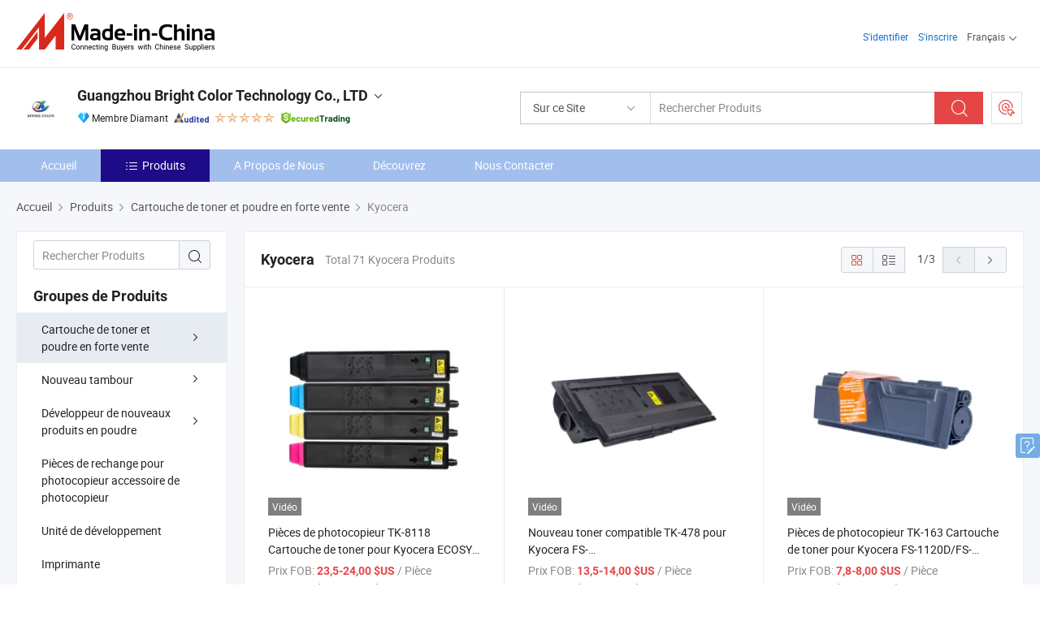

--- FILE ---
content_type: text/html;charset=UTF-8
request_url: https://fr.made-in-china.com/co_brightcolor/product-group/kyocera_uhirsorrhg_1.html
body_size: 24308
content:
<!DOCTYPE html>
<html lang="fr">
<head>
            <title>Kyocera - Guangzhou Bright Color Technology Co., LTD - page .</title>
        <meta content="text/html; charset=utf-8" http-equiv="Content-Type"/>
    <link rel="dns-prefetch" href="//www.micstatic.com">
    <link rel="dns-prefetch" href="//image.made-in-china.com">
    <link rel="preconnect" href="//www.micstatic.com">
    <link rel="preconnect" href="//image.made-in-china.com">
    <link rel="dns-prefetch" href="//www.made-in-china.com">
    <link rel="preconnect" href="//www.made-in-china.com">
    <link rel="dns-prefetch" href="//pylon.micstatic.com">
    <link rel="dns-prefetch" href="//expo.made-in-china.com">
    <link rel="dns-prefetch" href="//world.made-in-china.com">
    <link rel="dns-prefetch" href="//pic.made-in-china.com">
    <link rel="dns-prefetch" href="//fa.made-in-china.com">
    <meta name="viewport" content="initial-scale=1.0,user-scalable=no,maximum-scale=1,width=device-width">
    <meta name="format-detection" content="telephone=no">
            <meta name="Keywords" content="Kyocera, Pièces de photocopieur TK-8118 Cartouche de toner pour Kyocera ECOSYS M8124cidn M8130cidn, Chine Kyocera"/>
            <meta name="Description"
              content="Chine Kyoceracatalogue Pièces de photocopieur TK-8118 Cartouche de toner pour Kyocera ECOSYS M8124cidn M8130cidn, Nouveau toner compatible TK-478 pour Kyocera FS-6025MFP/6030MFP/6525MFP/6530MFP fourni par le fabricant chinois - Guangzhou Bright Color Technology Co., LTD, page1."/>
            <meta http-equiv="X-UA-Compatible" content="IE=Edge, chrome=1"/>
    <meta name="renderer" content="webkit"/>
            <link rel="canonical" href="https://fr.made-in-china.com/co_brightcolor/product-group/kyocera_uhirsorrhg_1.html"/>
            <link rel="next" href="https://fr.made-in-china.com/co_brightcolor/product-group/kyocera_uhirsorrhg_2.html"/>
    <link type="text/css" rel="stylesheet" href="https://www.micstatic.com/athena/2017/css/global/global_8c4df53f.css" />
    <link rel="stylesheet" type="text/css" href="https://www.micstatic.com/athena/2017/css/pages/product/prodList_7fe51bfe.css" media="all"/>
    <link rel="stylesheet" type="text/css" href="https://www.micstatic.com/athena/2017/css/pages/product/prodList-mlan_6eb22767.css" media="all"/>
<!-- Polyfill Code Begin --><script chaset="utf-8" type="text/javascript" src="https://www.micstatic.com/polyfill/polyfill-simplify_eb12d58d.js"></script><!-- Polyfill Code End --></head>
    <body class="theme-01 J-ATF" probe-clarity="false" >
        <div style="position:absolute;top:0;left:0;width:1px;height:1px;overflow:hidden">
        </div>
        <input type="hidden" name="user_behavior_trace_id" id="user_behavior_trace_id" value="1jfjhl5epd78k"/>
        <input type="hidden" value="productList">
        <input type="hidden" id="loginUserName" value="brightcolor"/>
        <input type="hidden" id="J-is-showroom" value="1"> 
<div class="pad-header-mark J-header-mark"></div>
<div class="m-header m-search-gray pad-header">
    <div class="grid">
        <div class="m-header-row">
            <div class="m-logo-wrap">
    <a href="//fr.made-in-china.com/" title='Made in China' class="m-logo"></a>
</div>
            <div class="m-header-menu pad-header-menu J-menu-wrap">
                <div class="pad-header-menu-top J-menu-close">
                    <i class="ob-icon icon-delete"></i>Menu
                </div>
<input type="hidden" class="J-top-userType" value="">
<div class="fl pad-header-menu-item pad-header-loginInfo J-top-loginInfo J-tab-trigger">
    <div class="pad-header-unlogin J-top-unlogin">
        <div class="m-header-menu-item">
            <a fun-login rel="nofollow" href="//login.made-in-china.com/sign-in/?switchLan=0" ads-data="t:51,c:1,a:2" class="m-header-menu-title link-blue pad-header-sign-btn J-top-signIn "> S'identifier</a>
        </div>
                <div class="m-header-menu-item">
            <a fun-join rel="nofollow" href="//login.made-in-china.com/join/?sourceType=mlan_fr" ads-data="t:51,c:1,a:1" class="m-header-menu-title link-blue pad-header-join-btn">S'inscrire</a>
        </div>
    </div>
    <div class="m-header-menu-item m-header-select pad-header-logged J-top-logged" style="display:none">
        <a rel="nofollow" href="//membercenter.made-in-china.com/member/main/" class="m-header-menu-title m-header-select-title link-blue pad-hide"><span class="J-top-username "></span> <em class="num J-messageTotal"></em></a>
        <span class="m-header-menu-title m-header-select-title pc-hide pad-show pad-acount-txt"> My Account<i class="ob-icon icon-down"></i><em class="num J-messageTotal"></em></span>
        <ul class="m-header-option-list J-userFeature ">
            <li class="m-header-option m-header-option-with-num pc-hide pad-show pad-acount-link">
                <a rel="nofollow" href="//membercenter.made-in-china.com/member/main/" class="link-blue"><span class="J-top-username "></span></a>
            </li>
            <li class="m-header-option-gap pc-hide pad-show"></li>
            <li class="m-header-option m-header-option-with-num J-top-inquiry">
                <a rel="nofollow" href="//membercenter.made-in-china.com/message/index.html#inbox" ads-data="st:101" data-unRead="//membercenter.made-in-china.com/message/index.html#inbox..filterType=1"> New Message(s) <em class="num J-num">0</em></a>
            </li>
            <li class="m-header-option m-header-option-with-num J-supplier J-top-rfq" style="display:none">
                <a rel="nofollow" href="//membercenter.made-in-china.com/quotationmanage.do?xcase=receivedRfq"> Unquoted Sourcing Request(s) <em class="num J-num">0</em></a>
            </li>
            <li class="m-header-option m-header-option-with-num J-buyer J-top-rfq" style="display:none">
                <a rel="nofollow" href="//purchase.made-in-china.com/rfq/quotationCompare" ads-data="st:99" data-unRead="//purchase.made-in-china.com/rfq/quotationCompare?buyerReadFlag=0"> New Quote(s) of Sourcing Request <em class="num J-num">0</em></a>
            </li>
                            <li class="m-header-option J-supplier" style="display:none">
                    <a rel="nofollow" href="//membercenter.made-in-china.com/product.do?xcase=list"> Manage Products </a>
                </li>
                <li class="m-header-option J-supplier J-top-editor" style="display:none">
                    <a rel="nofollow" href="//editor.made-in-china.com/"> Edit My Showroom </a>
                </li>
                        <li class="m-header-option-gap"></li>
            <li class="m-header-option">
                <a fun-exit rel="nofollow" href="https://login.made-in-china.com/logon.do?xcase=doLogout" class="J-top-signOut"> Sign Out </a>
            </li>
        </ul>
    </div>
</div>
<script>
        var __IS_USER_LOGED__ =  false ;
</script>                <div class="m-header-menu-gap"></div>
<div class="m-header-menu-item m-header-select pad-header-menu-item J-tab-trigger">
    <span class="m-header-menu-title m-header-select-title">Français<i class="ob-icon icon-down"></i></span>
    <ul class="m-header-option-list m-header-option-list-left">
                    <li class="m-header-option" ><a rel="nofollow" href="https://brightcolor.en.made-in-china.com/product-list-1.html">English</a></li>
                    <li class="m-header-option" ><a rel="nofollow" href="https://es.made-in-china.com/co_brightcolor/product_group_s_s_1.html">Español</a></li>
                    <li class="m-header-option" ><a rel="nofollow" href="https://pt.made-in-china.com/co_brightcolor/product_group_s_s_1.html">Português</a></li>
                    <li class="m-header-option" style="display:none"><a rel="nofollow" href="https://fr.made-in-china.com/co_brightcolor/product_group_s_s_1.html">Français</a></li>
                    <li class="m-header-option" ><a rel="nofollow" href="https://ru.made-in-china.com/co_brightcolor/product_group_s_s_1.html">Русский язык</a></li>
                    <li class="m-header-option" ><a rel="nofollow" href="https://it.made-in-china.com/co_brightcolor/product_group_s_s_1.html">Italiano</a></li>
                    <li class="m-header-option" ><a rel="nofollow" href="https://de.made-in-china.com/co_brightcolor/product_group_s_s_1.html">Deutsch</a></li>
                    <li class="m-header-option" ><a rel="nofollow" href="https://nl.made-in-china.com/co_brightcolor/product_group_s_s_1.html">Nederlands</a></li>
                    <li class="m-header-option" ><a rel="nofollow" href="https://sa.made-in-china.com/co_brightcolor/product_group_s_s_1.html">العربية</a></li>
                    <li class="m-header-option" ><a rel="nofollow" href="https://kr.made-in-china.com/co_brightcolor/product_group_s_s_1.html">한국어</a></li>
                    <li class="m-header-option" ><a rel="nofollow" href="https://jp.made-in-china.com/co_brightcolor/product_group_s_s_1.html">日本語</a></li>
                    <li class="m-header-option" ><a rel="nofollow" href="https://hi.made-in-china.com/co_brightcolor/product_group_s_s_1.html">हिन्दी</a></li>
                    <li class="m-header-option" ><a rel="nofollow" href="https://th.made-in-china.com/co_brightcolor/product_group_s_s_1.html">ภาษาไทย</a></li>
                    <li class="m-header-option" ><a rel="nofollow" href="https://tr.made-in-china.com/co_brightcolor/product_group_s_s_1.html">Türkçe</a></li>
                    <li class="m-header-option" ><a rel="nofollow" href="https://vi.made-in-china.com/co_brightcolor/product_group_s_s_1.html">Tiếng Việt</a></li>
                    <li class="m-header-option" ><a rel="nofollow" href="https://id.made-in-china.com/co_brightcolor/product_group_s_s_1.html">Bahasa Indonesia</a></li>
            </ul>
</div>
            </div>
            <div class="pad-menu-entry pad-show J-menu-entry">
                <i class="micon">&#xe06b;</i> Menu
            </div>
            <span class="pad-menu-verticalLine"></span>
            <div class="pad-search-entry J-search-entry">
                <i class="micon">&#xe040;</i>
            </div>
        </div>
        <div class="m-header-row layout-2-wings m-search-rfq pad-search-bar">
            <div class="layout-body-wrap pad-search-wrap J-pad-search-bar">
                <div class="layout-body pad-search-body layout-body-mlan">
<div class="m-search-bar layout-2-wings m-search-bar-long-option" id="J-search-new-flag">
    <form faw-form fun-search-form name="searchForm" method="get"
                                    action="/productSearch"
                                    >
        <div class="m-search-input-wrap layout-body-wrap">
            <div class="layout-body J-inputWrap">
                <input faw-form-trace type="text" value="" class="m-search-input J-m-search-input"
                                                                                                        placeholder="Rechercher Produits" name="keyword"
                                                                           autocomplete="off" x-webkit-speech="x-webkit-speech" />
                            <input type="hidden" name="inputkeyword" value="" />
            <input type="hidden" name="type" value="Product" />
            <input type="hidden" name="currentPage" value="1" />
            </div>
        </div>
        <div class="layout-wing-left">
            <div class="m-search-select J-searchType">
                <select faw-form-trace name="searchType" style="display:none;">
                                            <option value="3"  placeholder="Rechercher Produits"
                            data-width="160"
                            data-action="/co_brightcolor/product/keywordSearch">Sur ce Site</option>
                        <option value="0"  placeholder="Rechercher Produits"
                                data-width="192"
                                data-action="/productSearch">Sur Made-in-China.com </option>
                                    </select>
                <div class="m-search-select-title">
                                                                        <span>Sur Made-in-China.com</span>
                         <i class="ob-icon icon-down"></i>
                                    </div>
                <dl class="m-search-option-list"></dl>
            </div>
        </div>
        <div class="layout-wing-right">
            <div class="m-search-btn-wrap">
                <button type="submit" class="m-search-btn J-m-search-btn"><i class="ob-icon icon-search"></i></button>
            </div>
        </div>
    </form>
    <div style="display: none" class="J-thisSite-params">
        <input type="hidden" name="subaction" value="hunt">
        <input type="hidden" name="style" value="b">
        <input type="hidden" name="mode" value="and">
        <input type="hidden" name="code" value="0">
        <input type="hidden" name="comProvince" value="nolimit">
        <input type="hidden" name="order" value="0">
        <input type="hidden" name="isOpenCorrection" value="1">
        <input type="hidden" name="org" value="top">
    </div>
    <div style="display: none" class="J-mic-params">
        <input type="hidden" name="inputkeyword" value=""/>
        <input type="hidden" name="type" value="Product"/>
        <input type="hidden" name="currentPage" value="1"/>
    </div>
    <input type="hidden" class="J-is-supplier-self" value="0" />
    <input type="hidden" class="J-is-offer" value="0" />
            <input type="hidden" id="viewType" name="viewType" value="1"/>
        <input type="hidden" id="J-searchType-mlan" name="J-searchType-mlan" value="adv"/>
</div>
                    <div class="pad-search-close J-search-close">
                        <i class="micon">&#xe00c;</i>
                    </div>
                </div>
            </div>
            <div class="layout-wing-right">
    <div class="rfq-post-dropmenu">
        <a fun-rfq href="//purchase.made-in-china.com/trade-service/quotation-request.html?lan=fr" rel="nofollow" class="m-rfq m-rfq-mlan">
            <span><i class="ob-icon icon-purchase"></i>Publier la Demande d'Achat</span>
        </a>
        <div class="rfq-post-tip">
            <div class="rfq-post-tipcont">
                <h3>Acheter Facile</h3>
                <p class="rfq-sub-title">Plus Pratique, Plus Efficace</p>
                <ul class="rfq-info-list">
                    <li><i class="micon">&#xe05a;</i>Une demande, plusieurs devis</li>
                    <li><i class="micon">&#xe05a;</i>Fournisseurs vérifiés correspondant</li>
                    <li><i class="micon">&#xe05a;</i>Comparaison des devis et demande d'échantillons</li>
                </ul>
                <div>
                    <a href="//purchase.made-in-china.com/trade-service/quotation-request.html?lan=fr" class="btn btn-main">Publiez votre demande MAINTENANT</a>
                </div>
            </div>
            <span class="arrow arrow-top">
                <span class="arrow arrow-in"></span>
            </span>
        </div>
    </div>
</div>
        </div>
    </div>
</div> 
<div class="sr-comInfo">
	        <div class="sr-layout-wrap">
			                <div class="sr-comInfo-logo">
					<a href="https://fr.made-in-china.com/co_brightcolor/" title="Guangzhou Bright Color Technology Co., LTD">
						<img src="//www.micstatic.com/athena/img/transparent.png" data-original="//image.made-in-china.com/206f0j00cECYOQTRBfGI/Guangzhou-Bright-Color-Technology-Co-LTD.webp" alt="Guangzhou Bright Color Technology Co., LTD">
					</a>
                </div>
            <div class="sr-comInfo-r">
                <div class="sr-comInfo-title J-title-comName">
                    <div class="title-txt">
						                            <a href="https://fr.made-in-china.com/co_brightcolor/" >Guangzhou Bright Color Technology Co., LTD</a>
                                                                        <i class="ob-icon icon-down"></i>
                    </div>
					 <div class="sr-comInfo-details J-comInfo-details">
                        <div class="details-cnt">
                            <div class="cf">
                                    <div class="detail-col col-1">
                                        <div class="detail-address">
                                            <i class="ob-icon icon-coordinate"></i>
                                            Guangdong, Chine
                                        </div>
										                                            <div class="detail-address-map showLocation">
                                                <div class="showLocation-content" style="display:block;">
                                                    <div class="showLocation-map"></div>
                                                    <div class="showLocation-arrow showLocation-arrow-top"></div>
                                                    <div class="showLocation-mark animate-start showLocation-Guangdong"></div>
                                                </div>
                                            </div>
										                                    </div>
                                    <div class="detail-col col-2">
                                        <div class="detail-infos">
                                                                                                                                                                                                                                                                                                                                                                                            <div class="info-item">
                                                        <div class="info-label">
                                                              <i class="ob-icon icon-yes2"></i>Type d'Entreprise:
                                                        </div>
                                                        <div class="info-fields">
                                                                                                                                                                                                                                                                                                                                    Fabricant/Usine &amp; Société Commerciale
                                                                                                                                                                                                                                                        </div>
                                                    </div>
                                                                                                                                                                                                            <div class="info-item">
                                                        <div class="info-label">
                                                              <i class="ob-icon icon-yes2"></i>Produits Principaux:
                                                        </div>
                                                        <div class="info-fields">
                                                                                                                                                                                                                                                                                                                                                                                                                                                                                                                                                                                                                                                                                                                                            <span>Toner</span>
                                                                                                                                                                                                                                                                                                                                                                                                ,
                                                                                                                                                                                                                                                                                                                                                                                                        <span>cartouche de toner</span>
                                                                                                                                                                                                                                                                                                                                                                                                ,
                                                                                                                                                                                                                                                                                                                                                                                                        <span>unité de tambour</span>
                                                                                                                                                                                                                                                                                                                                                                                                ,
                                                                                                                                                                                                                                                                                                                                                                                                        <span>tambour OPC</span>
                                                                                                                                                                                                                                                                                                                                                                                                ,
                                                                                                                                                                                                                                                                                                                                                                                                        <span>développeur</span>
                                                                                                                                                                                                                                                                                                                                                                                                ,
                                                                                                                                                                                                                                                                                                                                                                                                        <span>rouleau inférieur</span>
                                                                                                                                                                                                                                                                                                                                                                                                ,
                                                                                                                                                                                                                                                                                                                                                                                                        <span>rouleau supérieur</span>
                                                                                                                                                                                                                                                                                                                                                                                                ,
                                                                                                                                                                                                                                                                                                                                                                                                        <span>manchon de film de fusion</span>
                                                                                                                                                                                                                                                                                                                                                                                                ,
                                                                                                                                                                                                                                                                                                                                                                                                        <span>rouleau de charge primaire</span>
                                                                                                                                                                                                                                                                                                                                                                                                ,
                                                                                                                                                                                                                                                                                                                                                                                                        <span>rouleau magnétique</span>
                                                                                                                                                                                                                                                                                                            <form id="searchProdsByKeyword" name="searchInKeywordList" method="get" action="/co_brightcolor/product/keywordSearch">
    <input type="hidden" id="keyWord4Search" name="searchKeyword" value="" />
    <input type="hidden" id="viewType" name="viewType" value="0" /> 
</form>
                                                                                                                                                                                                                                                        </div>
                                                    </div>
                                                                                                                                                                                                            <div class="info-item">
                                                        <div class="info-label">
                                                              <i class="ob-icon icon-yes2"></i>Année de Création:
                                                        </div>
                                                        <div class="info-fields">
                                                                                                                                                                                                                                                                                                                                    2023-02-27
                                                                                                                                                                                                                                                        </div>
                                                    </div>
                                                                                                                                                                                                            <div class="info-item">
                                                        <div class="info-label">
                                                            Adresse:
                                                        </div>
                                                        <div class="info-fields">
                                                                                                                                                                                                                                                                                                                                    Room A309, No. 200, Wushan Road, Tianhe District, Guangzhou, Guangdong, China
                                                                                                                                                                                                                                                        </div>
                                                    </div>
                                                                                                                                    </div>
                                    </div>
																		                                        <div class="detail-col col-1">
                                            <div class="detail-infos">
																									<div class="info-item">
																													<i class="ob-icon icon-yes2"></i>Service OEM/ODM
														                                                    </div>
																									<div class="info-item">
																													<i class="ob-icon icon-yes2"></i>Entrepôt aux États-Unis
														                                                    </div>
																									<div class="info-item">
																																																											  <a href="https://www.made-in-china.com/BookFactoryTour/GdWtzwOYhrDQ" target="_blank" rel="nofollow"><i class="ob-icon icon-shop"></i>Visitez Mon Usine</a>
															                                                                                                            </div>
																									<div class="info-item">
														                                                            <i class="ob-icon" style="width:16px; height: 16px; background:url('https://www.micstatic.com/common/img/logo/icon-deal.png?_v=1768815610210') no-repeat;background-size: contain; top: 2px;"></i> Secured Trading Service
                                                                                                            </div>
												                                                                                                    <div class="review-scores review-scores-new">
                                                        <div class="score-item score-item-rating"><div class="rating-score-title">Évaluation: </div><span><a target="_self" href="https://fr.made-in-china.com/co_brightcolor//company-review/">4.9/5</a></span></div>
                                                    </div>
                                                                                                <div class="average-response-time J-response-time" style="display: none" data-tradeGmvEtcShowFlag="true">
                                                    <span class="response-time-title">Temps de réponse moyen:</span><div class="response-time-data J-response-time-data"></div>
                                                </div>
                                                                                            </div>
                                        </div>
									                                </div>
																											<p class="detail-intro">Fabricant et fournisseur de Toner, cartouche de toner, unité de tambour, tambour OPC, développeur, rouleau inférieur, rouleau supérieur, manchon de film de fusion, rouleau de charge primaire, rouleau magnétique de la Chine, offrant Fournitures de bureau compatibles Développeur DC700 pour Xerox C5065 6550 7500 7550 700, Cartouche de toner laser MX560FT pour Sharp MxM364 MX464 MX465 MX565 MX560GT, MX51 MX-51 MX-51CT cartouche de toner pour Sharp Toner MX 4110N 4111 4112 4140 4141 5110 5111 5140 514 4128 4148 5128 5148 de qualité etc.</p>
																	                            </div>
                            <div class="details-footer">
                                <a target="_blank" href="https://www.made-in-china.com/sendInquiry/shrom_GdWtzwOYhrDQ_GdWtzwOYhrDQ.html?plant=fr&from=shrom&type=cs&style=3&page=p_list" class="option-item" rel="nofollow">
                                    Envoyer demande </a>
                                <b class="tm3_chat_status" lan="fr" tmlan="fr" dataId="GdWtzwOYhrDQ_GdWtzwOYhrDQ_3" inquiry="https://www.made-in-china.com/sendInquiry/shrom_GdWtzwOYhrDQ_GdWtzwOYhrDQ.html?plant=fr&from=shrom&type=cs&style=3&page=p_list" processor="chat" cid="GdWtzwOYhrDQ" style="display:none"></b>
                            </div>
                        </div>
                </div>
				<div class="sr-comInfo-sign">
					                        <div class="sign-item" id="member-since">
                                                                                                <i class="item-icon icon-diamond"></i> <span class="sign-item-text">Membre Diamant</span>
                                                                                        <div class="J-member-since-tooltip" style="display: none">
                                                                    <i class="item-icon icon-diamond"></i>Membre Diamant <span class="txt-year">Depuis 2023</span>
                                                                                                    <div>Fournisseurs avec des licences commerciales vérifiées</div>
                            </div>
                        </div>
					                        <div class="sign-item as-logo-new J-tooltip-ele" data-title="Audité par une agence d'inspection indépendante" data-placement="top">
                            <img src="https://www.micstatic.com/common/img/icon-new/as_32.png?_v=1768815610210" alt="Fournisseur Audité">
                                                            <span class="sign-item-text txt-as">Fournisseur Audité</span>
                                                    </div>
					                                            <span class="sign-item icon-star J-tooltip-ele" data-title="Indice de capacité des fournisseurs : sur 5 étoiles" data-placement="top">
                                                                                                <img src="https://www.micstatic.com/common/img/icon-new/star-light.png?_v=1768815610210" alt="">
                                                                    <img src="https://www.micstatic.com/common/img/icon-new/star-light.png?_v=1768815610210" alt="">
                                                                    <img src="https://www.micstatic.com/common/img/icon-new/star-light.png?_v=1768815610210" alt="">
                                                                    <img src="https://www.micstatic.com/common/img/icon-new/star-light.png?_v=1768815610210" alt="">
                                                                    <img src="https://www.micstatic.com/common/img/icon-new/star-light.png?_v=1768815610210" alt="">
                                                                                    </span>
                                                                <div class="sign-item J-tooltip-ele" data-title="Bénéficiez de la protection commerciale de Made-in-China.com">
                            <img src="https://www.micstatic.com/common/img/icon-new/trade-long.png?_v=1768815610210" alt="Secured Trading Service" />
                        </div>
                                    </div>
            </div>
        </div>
	</div> <style>
	.sr-nav,
	.sr-nav-sub-title:hover {
		background: rgba(161,190,237,1) !important;
	}
	.sr-nav-item.selected,
	.sr-nav-item:hover{
    	background: rgba(30,11,135,1) !important;
	}
	.sr-nav-sub {
		background: #FFFFFF !important;
	}
	.sr-nav-sub .sr-nav-sub-li:hover .sr-nav-sub-title {
		background: #E6ECF2 !important;
	}
	.sr-nav-sub .sr-nav-sub-li:hover .sr-nav-ssub-title {
		background: #FFFFFF !important;
	}
	.sr-nav-sub .sr-nav-sub-li:hover .sr-nav-ssub-title:hover {
		background: #E6ECF2 !important;
	}
	.sr-nav-sub .sr-nav-sub-li:hover .sr-nav-ssub-list {
		display: block;
	}
	.sr-nav-sub .sr-nav-ssub-list {
		background: #FFFFFF !important;
		position: absolute;
		top: 0;
		left: 100%;
		display: none;
	}
</style>
<div class="sr-nav-wrap">
	<div class="sr-nav J-nav-fix">
        <div class="sr-layout-wrap" faw-module="Navigation_Bar" faw-exposure>
            <ul class="sr-nav-main">
    			    				    					<li class="sr-nav-item ">
                            <a href="https://fr.made-in-china.com/co_brightcolor/" class="sr-nav-title " ads-data="">
																Accueil </a>
                        </li>
    				    			    				    					<li class="sr-nav-item selected ">
                            <a href="https://fr.made-in-china.com/co_brightcolor/product_group_s_s_1.html" class="sr-nav-title" ads-data="">
                                <i class="ob-icon icon-category"></i>Produits </a>
                            <div class="sr-nav-sub cf">
    																										<div class="sr-nav-sub-li">
											<a href="https://fr.made-in-china.com/co_brightcolor/product-group/hot-selling-toner-cartridge-powder_uhienegung_1.html" class="sr-nav-sub-title "
												 style="display: " ads-data="">
																								Cartouche de toner et poudre en forte vente
																									<i class="ob-icon icon-right"></i>
											</a>
																							<div class="sr-nav-ssub-list">
																											<a href="https://fr.made-in-china.com/co_brightcolor/product-group/for-canon_uhnnuyroeg_1.html"
															 class="sr-nav-sub-title sr-nav-ssub-title">pour Canon</a>
																																									<a href="https://fr.made-in-china.com/co_brightcolor/product-group/for-xerox_uhnihngyng_1.html"
															 class="sr-nav-sub-title sr-nav-ssub-title">pour Xerox</a>
																																									<a href="https://fr.made-in-china.com/co_brightcolor/product-group/hp_uhnynnhynu_1.html"
															 class="sr-nav-sub-title sr-nav-ssub-title">HP</a>
																																									<a href="https://fr.made-in-china.com/co_brightcolor/product-group/sharp_uhieosygrg_1.html"
															 class="sr-nav-sub-title sr-nav-ssub-title">Sharp</a>
																																									<a href="https://fr.made-in-china.com/co_brightcolor/product-group/konica-minolta_uhieosyghg_1.html"
															 class="sr-nav-sub-title sr-nav-ssub-title">Konica Minolta</a>
																																									<a href="https://fr.made-in-china.com/co_brightcolor/product-group/toshiba_uhieonysrg_1.html"
															 class="sr-nav-sub-title sr-nav-ssub-title">Toshiba</a>
																																									<a href="https://fr.made-in-china.com/co_brightcolor/product-group/canon_uhieosygng_1.html"
															 class="sr-nav-sub-title sr-nav-ssub-title">Canon</a>
																																									<a href="https://fr.made-in-china.com/co_brightcolor/product-group/xerox_uhirsueorg_1.html"
															 class="sr-nav-sub-title sr-nav-ssub-title">Xerox</a>
																																									<a href="https://fr.made-in-china.com/co_brightcolor/product-group/ricoh_uhieonyshg_1.html"
															 class="sr-nav-sub-title sr-nav-ssub-title">Ricoh</a>
																																									<a href="https://fr.made-in-china.com/co_brightcolor/product-group/kyocera_uhirsorrhg_1.html"
															 class="sr-nav-sub-title sr-nav-ssub-title">Kyocera</a>
																																									<a href="https://fr.made-in-china.com/co_brightcolor/product-group/others-hot-selling-toner-cartridge-powder_uhirsorrrg_1.html"
															 class="sr-nav-sub-title sr-nav-ssub-title">Autres cartouche de toner et poudre</a>
																																							</div>
										</div>
    																										<div class="sr-nav-sub-li">
											<a href="https://fr.made-in-china.com/co_brightcolor/product-group/new-drum-unit_uhireoireg_1.html" class="sr-nav-sub-title "
												 style="display: " ads-data="">
																								Nouveau tambour
																									<i class="ob-icon icon-right"></i>
											</a>
																							<div class="sr-nav-ssub-list">
																											<a href="https://fr.made-in-china.com/co_brightcolor/product-group/lemark_uhnneseueg_1.html"
															 class="sr-nav-sub-title sr-nav-ssub-title">Lemark</a>
																																									<a href="https://fr.made-in-china.com/co_brightcolor/product-group/hp_uhnioyhgru_1.html"
															 class="sr-nav-sub-title sr-nav-ssub-title">HP</a>
																																									<a href="https://fr.made-in-china.com/co_brightcolor/product-group/canon_uhieoerrsg_1.html"
															 class="sr-nav-sub-title sr-nav-ssub-title">Canon</a>
																																									<a href="https://fr.made-in-china.com/co_brightcolor/product-group/xerox_uhirsoosng_1.html"
															 class="sr-nav-sub-title sr-nav-ssub-title">Xerox</a>
																																									<a href="https://fr.made-in-china.com/co_brightcolor/product-group/ricoh_uhieosyhng_1.html"
															 class="sr-nav-sub-title sr-nav-ssub-title">Ricoh</a>
																																									<a href="https://fr.made-in-china.com/co_brightcolor/product-group/konica-minolta_uhirsurshg_1.html"
															 class="sr-nav-sub-title sr-nav-ssub-title">Konica Minolta</a>
																																									<a href="https://fr.made-in-china.com/co_brightcolor/product-group/sharp_uhirsgoihg_1.html"
															 class="sr-nav-sub-title sr-nav-ssub-title">Net</a>
																																									<a href="https://fr.made-in-china.com/co_brightcolor/product-group/kyocera_uhieoerehg_1.html"
															 class="sr-nav-sub-title sr-nav-ssub-title">Kyocera</a>
																																									<a href="https://fr.made-in-china.com/co_brightcolor/product-group/others-new-drum-unit_uhieoererg_1.html"
															 class="sr-nav-sub-title sr-nav-ssub-title">Autres unit&eacute; de tambour</a>
																																							</div>
										</div>
    																										<div class="sr-nav-sub-li">
											<a href="https://fr.made-in-china.com/co_brightcolor/product-group/new-product-developer-powder_uhiossoseg_1.html" class="sr-nav-sub-title "
												 style="display: " ads-data="">
																								D&eacute;veloppeur de nouveaux produits en poudre
																									<i class="ob-icon icon-right"></i>
											</a>
																							<div class="sr-nav-ssub-list">
																											<a href="https://fr.made-in-china.com/co_brightcolor/product-group/hp_uhniihoeiu_1.html"
															 class="sr-nav-sub-title sr-nav-ssub-title">HP</a>
																																									<a href="https://fr.made-in-china.com/co_brightcolor/product-group/kyocera_uhnyhnohnu_1.html"
															 class="sr-nav-sub-title sr-nav-ssub-title">kyocera</a>
																																									<a href="https://fr.made-in-china.com/co_brightcolor/product-group/samsung_uhnyghrhhu_1.html"
															 class="sr-nav-sub-title sr-nav-ssub-title">Samsung</a>
																																									<a href="https://fr.made-in-china.com/co_brightcolor/product-group/toshiba_uhieoerhhg_1.html"
															 class="sr-nav-sub-title sr-nav-ssub-title">Toshiba</a>
																																									<a href="https://fr.made-in-china.com/co_brightcolor/product-group/sharp_uhirsorrsg_1.html"
															 class="sr-nav-sub-title sr-nav-ssub-title">Sharp</a>
																																									<a href="https://fr.made-in-china.com/co_brightcolor/product-group/konica-monilta_uhirsueohg_1.html"
															 class="sr-nav-sub-title sr-nav-ssub-title">Konica Monilta</a>
																																									<a href="https://fr.made-in-china.com/co_brightcolor/product-group/canon_uhieosygyg_1.html"
															 class="sr-nav-sub-title sr-nav-ssub-title">Canon</a>
																																									<a href="https://fr.made-in-china.com/co_brightcolor/product-group/xerox_uhirsueong_1.html"
															 class="sr-nav-sub-title sr-nav-ssub-title">Xerox</a>
																																									<a href="https://fr.made-in-china.com/co_brightcolor/product-group/ricoh_uhirsgoyng_1.html"
															 class="sr-nav-sub-title sr-nav-ssub-title">Ricoh</a>
																																									<a href="https://fr.made-in-china.com/co_brightcolor/product-group/others-new-product-developer-powder_uhirsgoyhg_1.html"
															 class="sr-nav-sub-title sr-nav-ssub-title">D'autres copieur Developer</a>
																																							</div>
										</div>
    																										<div class="sr-nav-sub-li">
											<a href="https://fr.made-in-china.com/co_brightcolor/product-group/copier-spare-parts-copier-accessory_uhieoohyhg_1.html" class="sr-nav-sub-title "
												 style="display: " ads-data="">
																								Pi&egrave;ces de rechange pour photocopieur accessoire de photocopieur
											</a>
										</div>
    																										<div class="sr-nav-sub-li">
											<a href="https://fr.made-in-china.com/co_brightcolor/product-group/developer-unit_uhniyuuieu_1.html" class="sr-nav-sub-title "
												 style="display: " ads-data="">
																								Unit&eacute; de d&eacute;veloppement
											</a>
										</div>
    																										<div class="sr-nav-sub-li">
											<a href="https://fr.made-in-china.com/co_brightcolor/product-group/printer_uhngnieeug_1.html" class="sr-nav-sub-title "
												 style="display: " ads-data="">
																								Imprimante
											</a>
										</div>
    																										<div class="sr-nav-sub-li">
											<a href="https://fr.made-in-china.com/co_brightcolor/product-group/opc-drum_uhniynheuu_1.html" class="sr-nav-sub-title "
												 style="display: " ads-data="">
																								Opc Tambour
																									<i class="ob-icon icon-right"></i>
											</a>
																							<div class="sr-nav-ssub-list">
																											<a href="https://fr.made-in-china.com/co_brightcolor/product-group/konica-minolta_uhneoersou_1.html"
															 class="sr-nav-sub-title sr-nav-ssub-title">Konica Minolta</a>
																																									<a href="https://fr.made-in-china.com/co_brightcolor/product-group/for-xerox_uhnnuyurgg_1.html"
															 class="sr-nav-sub-title sr-nav-ssub-title">pour xerox</a>
																																									<a href="https://fr.made-in-china.com/co_brightcolor/product-group/others-opc-drum_uhnnuyureg_1.html"
															 class="sr-nav-sub-title sr-nav-ssub-title">Autres Opc Drum</a>
																																							</div>
										</div>
    																										<div class="sr-nav-sub-li">
											<a href="https://fr.made-in-china.com/co_brightcolor/product-group/fuser-roller_uhnyrnhenu_1.html" class="sr-nav-sub-title "
												 style="display: " ads-data="">
																								Rouleau de fusion
																									<i class="ob-icon icon-right"></i>
											</a>
																							<div class="sr-nav-ssub-list">
																											<a href="https://fr.made-in-china.com/co_brightcolor/product-group/lower-fuser-roller_uhniiyhgou_1.html"
															 class="sr-nav-sub-title sr-nav-ssub-title">Rouleau de fusion inf&eacute;rieur</a>
																																									<a href="https://fr.made-in-china.com/co_brightcolor/product-group/upper-fuser-roller_uhniuhheou_1.html"
															 class="sr-nav-sub-title sr-nav-ssub-title">Rouleau de fusion sup&eacute;rieur</a>
																																									<a href="https://fr.made-in-china.com/co_brightcolor/product-group/others-fuser-roller_uhniuhhruu_1.html"
															 class="sr-nav-sub-title sr-nav-ssub-title">Autres rouleaux de fusion</a>
																																							</div>
										</div>
    																										<div class="sr-nav-sub-li">
											<a href="https://fr.made-in-china.com/co_brightcolor/product-group/fuser-unit_uhnsnrhseu_1.html" class="sr-nav-sub-title "
												 style="display: " ads-data="">
																								Unit&eacute; de fusion
											</a>
										</div>
    																										<div class="sr-nav-sub-li">
											<a href="https://fr.made-in-china.com/co_brightcolor/product-group/fuser-film_uhniiyhhiu_1.html" class="sr-nav-sub-title "
												 style="display: " ads-data="">
																								Film Fuser
																									<i class="ob-icon icon-right"></i>
											</a>
																							<div class="sr-nav-ssub-list">
																											<a href="https://fr.made-in-china.com/co_brightcolor/product-group/konica-minolta_uhnieuogyg_1.html"
															 class="sr-nav-sub-title sr-nav-ssub-title">Konica Minolta</a>
																																									<a href="https://fr.made-in-china.com/co_brightcolor/product-group/others-fuser-film_uhnieuogng_1.html"
															 class="sr-nav-sub-title sr-nav-ssub-title">Autres Film Fuser</a>
																																							</div>
										</div>
    																										<div class="sr-nav-sub-li">
											<a href="https://fr.made-in-china.com/co_brightcolor/product_group_s_s_1.html" class="sr-nav-sub-title "
												 style="display: " ads-data="">
																								Tous les groupes
											</a>
										</div>
    							                            </div>
                        </li>
    				    			    				    					<li class="sr-nav-item ">
                            <a href="https://fr.made-in-china.com/co_brightcolor/company_info.html" class="sr-nav-title " ads-data="">
																A Propos de Nous </a>
                        </li>
    				    			    				    					<li class="sr-nav-item ">
                            <a href="https://fr.made-in-china.com/co_brightcolor/Discover.html" class="sr-nav-title sr-nav-discover" ads-data="">
																	<span class="sr-nav-liveFlag" style="display: none;">Habitent</span>
																Découvrez </a>
                        </li>
    				    			    				    					<li class="sr-nav-item ">
                            <a href="https://fr.made-in-china.com/co_brightcolor/contact_info.html" class="sr-nav-title " ads-data="">
																Nous Contacter </a>
                        </li>
    				    			            </ul>
        </div>
	</div>
 </div>
		        <div class="sr-container J-layout ">
    <div class="J-slidePre-wrapper sr-slidePre-wrapper">
    <div class="slidePre-bg"></div>
    <div class="slidePre-container">
        <div class="slidePre-main">
            <div class="J-slidePre-loading slidePre-loading"></div>
            <div class="slidePre-close J-slidePre-close"><i class="ob-icon icon-delete"></i></div>
            <div class="J-slidePre-content slidePre-content"></div>
        </div>
    </div>
</div>
<script type="text/template" id="J-slideShow">
                <div class="slidePre-slide">
                                        <div class="swiper-container J-slidePre-container">
                                                <div class="swiper-wrapper">
                                                        {{ util.each(dataList, function(item,j){ }}
                            <div class="swiper-slide">
                                <div class="slidePre-image">
                                    {{ if(item.springSalesTagInfo && item.springSalesTagInfo.showLiveTag){ }}
                                    <span class="live-flag"><i></i>Habitent</span>
                                    {{ } }}
                                    {{ if(item.firstPic550Url){ }}
                                    <a href="{{-item.prodUrl}}" rel="nofollow" title="{{-item.productName}}"><img src="{{-item.firstPic550Url}}" alt="{{-item.productName}}"></a>
                                    {{ }else{ }}
                                    <a href="{{-item.prodUrl}}" rel="nofollow" title="{{-item.productName}}"><img src="https://www.micstatic.com/athena/2017/img/no-photo-300.png?_v=1768815610210" alt="{{-item.productName}}"></a>
                                    {{ } }}
                                </div>
                                <div class="slidePre-product">
                                    <div class="slidePre-product-title sr-proMainInfo-baseInfo-name">
                                        {{ if(item.springSalesTagInfo && item.springSalesTagInfo.showSpringSalesTag) { }}
                                        <div class="special-flag-img"></div>
                                        {{ } }}
                                        {{ if(item.showDealsTag) { }}
                                                                                <a class="deal-activity-flag-img"></a>
                                        {{ } }}
                                        <a href="{{-item.prodUrl}}" title="{{-item.productName}}">{{-item.productName}}</a>
                                        {{ if(item.meiAwards && item.meiAwards.length > 0){ }}
                                            <div class="mei-tag">
                                                <div class="mei-tip-box">
                                                    {{ util.each(item.meiAwards, function(meiAward){ }}

                                                        {{ if(meiAward.awardYear == 2024) { }}
                                                             <div class="mei-award award-{{-meiAward.prodAwardType}}" title="Produit de haute qualité et innovant sélectionné par des autorités d'inspection et des experts industriels célèbres.">
                                                                {{-meiAward.prodAwardDateAndName}}
                                                             </div>
                                                        {{ }else { }}
                                                            <div class="{{-meiAward.awardClass}}" title="Produit de haute qualité et innovant sélectionné par des autorités d'inspection et des experts industriels célèbres.">
                                                                {{-meiAward.prodAwardDateAndName}}
                                                            </div>
                                                        {{ } }}
                                                    {{ }) }}
                                                </div>
                                            </div>
                                        {{ } }}
                                    </div>

                                    {{ if(item.springSalesTagInfo) { }}
                                    <div class="special-flag">
                                        {{ if(item.springSalesTagInfo.showSpecialDiscountTag) { }}
                                        <span class="special-flag-item red">
                                            <i class="ob-icon icon-sale"></i>Remise Spéciale                                            <div class="tip arrow-bottom tip-discount">
                                                 <div class="tip-con">
                                                     <p class="tip-para">Profitez de grandes réductions</p>
                                                 </div>
                                                 <span class="arrow arrow-out">
                                                     <span class="arrow arrow-in"></span>
                                                 </span>
                                             </div>
                                        </span>
                                        {{ } }}
                                        {{ if(item.springSalesTagInfo.showFreeSampleTag) { }}
                                        <span class="special-flag-item red">
                                            <i class="ob-icon icon-truck"></i>Échantillon Gratuit                                            <div class="tip arrow-bottom tip-free">
                                                 <div class="tip-con">
                                                     <p class="tip-para">Soutenir les échantillons gratuits</p>
                                                 </div>
                                                 <span class="arrow arrow-out">
                                                     <span class="arrow arrow-in"></span>
                                                 </span>
                                            </div>
                                        </span>
                                        {{ } }}
                                        {{ if(item.springSalesTagInfo.showRapidDispatchTag) { }}
                                        <span class="special-flag-item red">
                                            <i class="ob-icon icon-history"></i>Expédition Rapide                                            <div class="tip arrow-bottom tip-rapid">
                                                 <div class="tip-con">
                                                     <p class="tip-para">Expédition dans les 15 jours</p>
                                                 </div>
                                                 <span class="arrow arrow-out">
                                                     <span class="arrow arrow-in"></span>
                                                 </span>
                                            </div>
                                        </span>
                                        {{ } }}
                                        {{ if(item.springSalesTagInfo.showSoldThousandTag) { }}
                                        <span class="special-flag-item orange">
                                            <i class="ob-icon icon-fire"></i>Vendu 10 000+                                            <div class="tip arrow-bottom tip-hot">
                                                 <div class="tip-con">
                                                     <p class="tip-para">Produits populaires et tendance</p>
                                                 </div>
                                                 <span class="arrow arrow-out">
                                                     <span class="arrow arrow-in"></span>
                                                 </span>
                                            </div>
                                        </span>
                                        {{ } }}
                                        {{ if(item.springSalesTagInfo.showInstantOrderTag) { }}
                                        <span class="special-flag-item green">
                                            <i class="ob-icon icon-cart-success"></i>Commande Instantanée                                            <div class="tip arrow-bottom tip-instant">
                                                 <div class="tip-con">
                                                     <p class="tip-para">Support du service de commande en ligne</p>
                                                 </div>
                                                 <span class="arrow arrow-out">
                                                     <span class="arrow arrow-in"></span>
                                                 </span>
                                            </div>
                                        </span>
                                        {{ } }}
                                        {{ if(item.springSalesTagInfo.showReliableSupplierTag) { }}
                                            <span class="special-flag-item blue">
                                                <i class="ob-icon icon-verification-supplier"></i>Fournisseur Fiable                                            </span>
                                        {{ } }}
                                        {{ if(item.springSalesTagInfo.showExpoTag) { }}
                                            <span class="special-flag-item azure">
                                                <i class="ob-icon icon-earth"></i>Expo en Ligne                                            </span>
                                        {{ } }}
                                    </div>
                                    {{ } }}

                                    {{ if(item.showDealsTag) { }}
                                                                        <div class="deal-activity-simple-flag">
                                        <span class="deal-activity-flag-item red">
                                            <a class="deal-activity-flag-coupons"><i class="ob-icon icon-coupon"></i>Coupons Disponibles</a>
                                            <div class="tip arrow-top tip-coupons">
                                                 <div class="tip-con">
                                                     <div class="tip-text">Échangez vos coupons sur la page du produit.</div>
                                                 </div>
                                                 <span class="arrow arrow-out">
                                                     <span class="arrow arrow-in"></span>
                                                 </span>
                                            </div>
                                        </span>
                                        {{ if(item.showDirectSale) { }}
                                        <span class="deal-activity-flag-item purple">
                                            <a class="deal-activity-flag-picked"><i class="ob-icon icon-product-main"></i>Produits Commerciaux Sélectionnés</a>
                                            <div class="tip arrow-top tip-picked">
                                                 <div class="tip-con">
                                                     <div class="tip-text">Paiement sécurisé avec les fournisseurs TOP</div>
                                                 </div>
                                                 <span class="arrow arrow-out">
                                                     <span class="arrow arrow-in"></span>
                                                 </span>
                                            </div>
                                        </span>
                                        {{ } }}
                                    </div>
                                    {{ } }}

                                    <div class="slidePre-product-info">
                                        <div class="slide-product-label">Commande Min. / Prix FOB de Référence</div>
                                        <div class="slidePre-product-row cf">
                                            <div class="slidePre-product-col1" title="{{-item.minOrder}}">{{-item.minOrder}}</div>
                                            <div class="slidePre-product-col2 slidePre-product-price" title="{{-item.unitPrice}}">{{-item.unitPrice}}</div>
                                        </div>
                                    </div>
                                    {{ if(item.mainProps){ }}
                                    {{ util.each(Object.keys(item.mainProps), function(prop, i){ }}
                                    <div class="slidePre-product-row cf">
                                        <div class="slidePre-product-col1">{{-prop}}</div>
                                        {{ if(prop == "Port" && item.prodPortProvinceKey){ }}
                                        <div class="slidePre-product-col2 showLocation-dynamic">
                                            <span class=" ">{{-item.mainProps[prop]}} <i class="ob-icon icon-coordinate"></i>
                                            </span>
                                            <div class="showLocation-content">
                                                <div class="showLocation-map"></div>
                                                <div class="showLocation-arrow showLocation-arrow-top"></div>
                                                <div class="showLocation-mark showLocation-{{-item.prodPortProvinceKey}}"></div>
                                            </div>
                                        </div>
                                        {{ }else { }}
                                        <div class="slidePre-product-col2" title="{{-item.mainProps[prop]}}">{{-item.mainProps[prop]}}</div>
                                        {{ } }}
                                    </div>
                                    {{ }) }}
                                    {{ } }}
                                    {{ util.each(item.appendProps, function(item, i){ }}
                                    <div class="slidePre-product-row cf">
                                        <div class="slidePre-product-col1">{{-item.key}}</div>
                                        <div class="slidePre-product-col2" title="{{-item.value}}">{{-item.value}}</div>
                                    </div>
                                    {{ }) }}
                                    <div class="slidePre-product-btn cf">
                                        {{ if(!item.showStartOrder){ }}
                                            <a fun-inquiry-supplier class="btn btn-main" rel="nofollow" href="{{-contactUrl[j]}}" target="_blank">Envoyer demande</a>
                                        {{ }else { }}
                                            <a class="btn btn-main-light half" rel="nofollow" href="{{-contactUrl[j]}}" target="_blank">Envoyer demande</a>
                                            <a class="btn btn-main half J-link-order-trade-from" target="_blank" href="//membercenter.made-in-china.com/newtrade/order/page/buyer-start-order.html?from=7&prodId={{=item.entryProdId}}" rel="nofollow">Commander</a>
                                        {{ } }}
                                    </div>
                                    <div class="slidePre-product-row">
                                        {{ if(requestUrl[j]){ }}
                                            <div class="act-item">
                                                <a class="half" href="{{-requestUrl[j]}}" target="_blank" rel="nofollow"><i class="ob-icon icon-product"></i> Demande d'Échantillon</a>
                                            </div>
                                        {{ } }}
                                        {{ if(customUrl[j]){ }}
                                            <div class="act-item">
                                                <a class="half" href="{{-customUrl[j]}}" target="_blank" rel="nofollow"><i class="ob-icon icon-fill"></i> Demande Personnalisée</a>
                                            </div>
                                        {{ } }}
                                    </div>
                                </div>
                            </div>
                            {{ }) }}
                        </div>
                    </div>
                </div>
                <div class="slidePre-footer">
                    <span class="J-slidePre-prev slidePre-prev"></span>
                    <span class="J-slidePre-autoplay"><i class="ob-icon icon-pause"></i></span>
                    <span class="J-slidePre-next slidePre-next"></span>
                </div>
</script>    <div class="sr-layout-wrap sr-layout-resp">
        <div class="sr-crumb" itemscope itemtype="https://schema.org/BreadcrumbList">
	<span itemprop="itemListElement" itemscope itemtype="https://schema.org/ListItem">
        <a itemprop="item" href="https://fr.made-in-china.com/co_brightcolor/">
            <span itemprop="name">Accueil</span>
        </a>
        <meta itemprop="position" content="1">
    </span>
    		<i class="ob-icon icon-right"></i>
	    <span itemprop="itemListElement" itemscope itemtype="https://schema.org/ListItem">
	        <a itemprop="item" href="https://fr.made-in-china.com/co_brightcolor/product_group_s_s_1.html">
	            <span itemprop="name">
											Produits	</span>
	        </a>
	        <meta itemprop="position" content="2">
	    </span>
		            <i class="ob-icon icon-right"></i>
            <span itemprop="itemListElement" itemscope itemtype="https://schema.org/ListItem">
			   <a itemprop="item" href="https://fr.made-in-china.com/co_brightcolor/product-group/hot-selling-toner-cartridge-powder_uhienegung_1.html">
				   <span itemprop="name">Cartouche de toner et poudre en forte vente</span>
			   </a>
			   <meta itemprop="position" content="3">
		   </span>
		            <i class="ob-icon icon-right"></i>
			                Kyocera
    </div>
        <div class="sr-layout-nav prodlist-page-nav J-prodlist-page-nav">
    <div class="J-prod-menu-bg prod-menu-bg"></div>
    <div class="sr-layout-block prod-menu">
                    <div class="sr-layout-subblock sr-side-searchBar">
                    <form id="searchInKeywordList" class="sr-side-searchBar-wrap obelisk-form" name="searchInKeywordList" method="get" action="https://fr.made-in-china.com/co_brightcolor/product/keywordSearch">
    <input class="input-text sr-side-searchBar-input" type="text" name="searchKeyword" id="keyWord" placeholder="Rechercher Produits" value=""/>
            <input type="hidden" id="viewType" name="viewType" value="1"/>
        <button class="sr-side-searchBar-button" id="SearchForm" type="submit" >
        <i class="ob-icon icon-search"></i>
    </button>
        </form>
</div>
        	    <div class="sr-layout-subblock sr-side-proGroup" faw-module="Prod_group_filter" faw-exposure>
		    	            <div class="sr-txt-title">
                <h2 class="sr-txt-h2">Groupes de Produits</h2>
            </div>
			                <ul class="sr-side-proGroup-list">
    				    					                            <li class="sr-side-proGroup-rightSpace selected ">
                                <a ref="nofollow" href="https://fr.made-in-china.com/co_brightcolor/product-group/hot-selling-toner-cartridge-powder_uhienegung_1.html" title="Cartouche de toner et poudre en forte vente" ads-data="">Cartouche de toner et poudre en forte vente<i class="ob-icon icon-right J-showSubList"></i></a>
                                <ol class="sr-side-proGroup-sublist">
    								        		                      <li >
                                          <a ref="nofollow" href="https://fr.made-in-china.com/co_brightcolor/product-group/for-canon_uhnnuyroeg_1.html" title="pour Canon" ads-data="">pour Canon</a>
                                      </li>
        		                            		                      <li >
                                          <a ref="nofollow" href="https://fr.made-in-china.com/co_brightcolor/product-group/for-xerox_uhnihngyng_1.html" title="pour Xerox" ads-data="">pour Xerox</a>
                                      </li>
        		                            		                      <li >
                                          <a ref="nofollow" href="https://fr.made-in-china.com/co_brightcolor/product-group/hp_uhnynnhynu_1.html" title="HP" ads-data="">HP</a>
                                      </li>
        		                            		                      <li >
                                          <a ref="nofollow" href="https://fr.made-in-china.com/co_brightcolor/product-group/sharp_uhieosygrg_1.html" title="Sharp" ads-data="">Sharp</a>
                                      </li>
        		                            		                      <li >
                                          <a ref="nofollow" href="https://fr.made-in-china.com/co_brightcolor/product-group/konica-minolta_uhieosyghg_1.html" title="Konica Minolta" ads-data="">Konica Minolta</a>
                                      </li>
        		                            		                      <li >
                                          <a ref="nofollow" href="https://fr.made-in-china.com/co_brightcolor/product-group/toshiba_uhieonysrg_1.html" title="Toshiba" ads-data="">Toshiba</a>
                                      </li>
        		                            		                      <li >
                                          <a ref="nofollow" href="https://fr.made-in-china.com/co_brightcolor/product-group/canon_uhieosygng_1.html" title="Canon" ads-data="">Canon</a>
                                      </li>
        		                            		                      <li >
                                          <a ref="nofollow" href="https://fr.made-in-china.com/co_brightcolor/product-group/xerox_uhirsueorg_1.html" title="Xerox" ads-data="">Xerox</a>
                                      </li>
        		                            		                      <li >
                                          <a ref="nofollow" href="https://fr.made-in-china.com/co_brightcolor/product-group/ricoh_uhieonyshg_1.html" title="Ricoh" ads-data="">Ricoh</a>
                                      </li>
        		                            		                      <li class="selected" >
                                          <a ref="nofollow" href="https://fr.made-in-china.com/co_brightcolor/product-group/kyocera_uhirsorrhg_1.html" title="Kyocera" ads-data="">Kyocera</a>
                                      </li>
        		                            		                      <li >
                                          <a ref="nofollow" href="https://fr.made-in-china.com/co_brightcolor/product-group/others-hot-selling-toner-cartridge-powder_uhirsorrrg_1.html" title="Autres cartouche de toner et poudre" ads-data="">Autres cartouche de toner et poudre</a>
                                      </li>
        		                                                    </ol>
                            </li>
    					    				    					                            <li class="sr-side-proGroup-rightSpace ">
                                <a ref="nofollow" href="https://fr.made-in-china.com/co_brightcolor/product-group/new-drum-unit_uhireoireg_1.html" title="Nouveau tambour" ads-data="">Nouveau tambour<i class="ob-icon icon-right J-showSubList"></i></a>
                                <ol class="sr-side-proGroup-sublist">
    								        		                      <li >
                                          <a ref="nofollow" href="https://fr.made-in-china.com/co_brightcolor/product-group/lemark_uhnneseueg_1.html" title="Lemark" ads-data="">Lemark</a>
                                      </li>
        		                            		                      <li >
                                          <a ref="nofollow" href="https://fr.made-in-china.com/co_brightcolor/product-group/hp_uhnioyhgru_1.html" title="HP" ads-data="">HP</a>
                                      </li>
        		                            		                      <li >
                                          <a ref="nofollow" href="https://fr.made-in-china.com/co_brightcolor/product-group/canon_uhieoerrsg_1.html" title="Canon" ads-data="">Canon</a>
                                      </li>
        		                            		                      <li >
                                          <a ref="nofollow" href="https://fr.made-in-china.com/co_brightcolor/product-group/xerox_uhirsoosng_1.html" title="Xerox" ads-data="">Xerox</a>
                                      </li>
        		                            		                      <li >
                                          <a ref="nofollow" href="https://fr.made-in-china.com/co_brightcolor/product-group/ricoh_uhieosyhng_1.html" title="Ricoh" ads-data="">Ricoh</a>
                                      </li>
        		                            		                      <li >
                                          <a ref="nofollow" href="https://fr.made-in-china.com/co_brightcolor/product-group/konica-minolta_uhirsurshg_1.html" title="Konica Minolta" ads-data="">Konica Minolta</a>
                                      </li>
        		                            		                      <li >
                                          <a ref="nofollow" href="https://fr.made-in-china.com/co_brightcolor/product-group/sharp_uhirsgoihg_1.html" title="Net" ads-data="">Net</a>
                                      </li>
        		                            		                      <li class="selected" >
                                          <a ref="nofollow" href="https://fr.made-in-china.com/co_brightcolor/product-group/kyocera_uhieoerehg_1.html" title="Kyocera" ads-data="">Kyocera</a>
                                      </li>
        		                            		                      <li >
                                          <a ref="nofollow" href="https://fr.made-in-china.com/co_brightcolor/product-group/others-new-drum-unit_uhieoererg_1.html" title="Autres unit&eacute; de tambour" ads-data="">Autres unit&eacute; de tambour</a>
                                      </li>
        		                                                    </ol>
                            </li>
    					    				    					                            <li class="sr-side-proGroup-rightSpace ">
                                <a ref="nofollow" href="https://fr.made-in-china.com/co_brightcolor/product-group/new-product-developer-powder_uhiossoseg_1.html" title="D&eacute;veloppeur de nouveaux produits en poudre" ads-data="">D&eacute;veloppeur de nouveaux produits en poudre<i class="ob-icon icon-right J-showSubList"></i></a>
                                <ol class="sr-side-proGroup-sublist">
    								        		                      <li >
                                          <a ref="nofollow" href="https://fr.made-in-china.com/co_brightcolor/product-group/hp_uhniihoeiu_1.html" title="HP" ads-data="">HP</a>
                                      </li>
        		                            		                      <li >
                                          <a ref="nofollow" href="https://fr.made-in-china.com/co_brightcolor/product-group/kyocera_uhnyhnohnu_1.html" title="kyocera" ads-data="">kyocera</a>
                                      </li>
        		                            		                      <li >
                                          <a ref="nofollow" href="https://fr.made-in-china.com/co_brightcolor/product-group/samsung_uhnyghrhhu_1.html" title="Samsung" ads-data="">Samsung</a>
                                      </li>
        		                            		                      <li >
                                          <a ref="nofollow" href="https://fr.made-in-china.com/co_brightcolor/product-group/toshiba_uhieoerhhg_1.html" title="Toshiba" ads-data="">Toshiba</a>
                                      </li>
        		                            		                      <li >
                                          <a ref="nofollow" href="https://fr.made-in-china.com/co_brightcolor/product-group/sharp_uhirsorrsg_1.html" title="Sharp" ads-data="">Sharp</a>
                                      </li>
        		                            		                      <li >
                                          <a ref="nofollow" href="https://fr.made-in-china.com/co_brightcolor/product-group/konica-monilta_uhirsueohg_1.html" title="Konica Monilta" ads-data="">Konica Monilta</a>
                                      </li>
        		                            		                      <li >
                                          <a ref="nofollow" href="https://fr.made-in-china.com/co_brightcolor/product-group/canon_uhieosygyg_1.html" title="Canon" ads-data="">Canon</a>
                                      </li>
        		                            		                      <li >
                                          <a ref="nofollow" href="https://fr.made-in-china.com/co_brightcolor/product-group/xerox_uhirsueong_1.html" title="Xerox" ads-data="">Xerox</a>
                                      </li>
        		                            		                      <li >
                                          <a ref="nofollow" href="https://fr.made-in-china.com/co_brightcolor/product-group/ricoh_uhirsgoyng_1.html" title="Ricoh" ads-data="">Ricoh</a>
                                      </li>
        		                            		                      <li >
                                          <a ref="nofollow" href="https://fr.made-in-china.com/co_brightcolor/product-group/others-new-product-developer-powder_uhirsgoyhg_1.html" title="D'autres copieur Developer" ads-data="">D'autres copieur Developer</a>
                                      </li>
        		                                                    </ol>
                            </li>
    					    				    					    						<li >
                                <a ref="nofollow" href="https://fr.made-in-china.com/co_brightcolor/product-group/copier-spare-parts-copier-accessory_uhieoohyhg_1.html" title="Pi&egrave;ces de rechange pour photocopieur accessoire de photocopieur" ads-data="">Pi&egrave;ces de rechange pour photocopieur accessoire de photocopieur</a>
                            </li>
    					    				    					    						<li >
                                <a ref="nofollow" href="https://fr.made-in-china.com/co_brightcolor/product-group/developer-unit_uhniyuuieu_1.html" title="Unit&eacute; de d&eacute;veloppement" ads-data="">Unit&eacute; de d&eacute;veloppement</a>
                            </li>
    					    				    					    						<li >
                                <a ref="nofollow" href="https://fr.made-in-china.com/co_brightcolor/product-group/printer_uhngnieeug_1.html" title="Imprimante" ads-data="">Imprimante</a>
                            </li>
    					    				    					                            <li class="sr-side-proGroup-rightSpace ">
                                <a ref="nofollow" href="https://fr.made-in-china.com/co_brightcolor/product-group/opc-drum_uhniynheuu_1.html" title="Opc Tambour" ads-data="">Opc Tambour<i class="ob-icon icon-right J-showSubList"></i></a>
                                <ol class="sr-side-proGroup-sublist">
    								        		                      <li >
                                          <a ref="nofollow" href="https://fr.made-in-china.com/co_brightcolor/product-group/konica-minolta_uhneoersou_1.html" title="Konica Minolta" ads-data="">Konica Minolta</a>
                                      </li>
        		                            		                      <li >
                                          <a ref="nofollow" href="https://fr.made-in-china.com/co_brightcolor/product-group/for-xerox_uhnnuyurgg_1.html" title="pour xerox" ads-data="">pour xerox</a>
                                      </li>
        		                            		                      <li >
                                          <a ref="nofollow" href="https://fr.made-in-china.com/co_brightcolor/product-group/others-opc-drum_uhnnuyureg_1.html" title="Autres Opc Drum" ads-data="">Autres Opc Drum</a>
                                      </li>
        		                                                    </ol>
                            </li>
    					    				    					                            <li class="sr-side-proGroup-rightSpace ">
                                <a ref="nofollow" href="https://fr.made-in-china.com/co_brightcolor/product-group/fuser-roller_uhnyrnhenu_1.html" title="Rouleau de fusion" ads-data="">Rouleau de fusion<i class="ob-icon icon-right J-showSubList"></i></a>
                                <ol class="sr-side-proGroup-sublist">
    								        		                      <li >
                                          <a ref="nofollow" href="https://fr.made-in-china.com/co_brightcolor/product-group/lower-fuser-roller_uhniiyhgou_1.html" title="Rouleau de fusion inf&eacute;rieur" ads-data="">Rouleau de fusion inf&eacute;rieur</a>
                                      </li>
        		                            		                      <li >
                                          <a ref="nofollow" href="https://fr.made-in-china.com/co_brightcolor/product-group/upper-fuser-roller_uhniuhheou_1.html" title="Rouleau de fusion sup&eacute;rieur" ads-data="">Rouleau de fusion sup&eacute;rieur</a>
                                      </li>
        		                            		                      <li >
                                          <a ref="nofollow" href="https://fr.made-in-china.com/co_brightcolor/product-group/others-fuser-roller_uhniuhhruu_1.html" title="Autres rouleaux de fusion" ads-data="">Autres rouleaux de fusion</a>
                                      </li>
        		                                                    </ol>
                            </li>
    					    				    					    						<li >
                                <a ref="nofollow" href="https://fr.made-in-china.com/co_brightcolor/product-group/fuser-unit_uhnsnrhseu_1.html" title="Unit&eacute; de fusion" ads-data="">Unit&eacute; de fusion</a>
                            </li>
    					    				    					                            <li class="sr-side-proGroup-rightSpace ">
                                <a ref="nofollow" href="https://fr.made-in-china.com/co_brightcolor/product-group/fuser-film_uhniiyhhiu_1.html" title="Film Fuser" ads-data="">Film Fuser<i class="ob-icon icon-right J-showSubList"></i></a>
                                <ol class="sr-side-proGroup-sublist">
    								        		                      <li >
                                          <a ref="nofollow" href="https://fr.made-in-china.com/co_brightcolor/product-group/konica-minolta_uhnieuogyg_1.html" title="Konica Minolta" ads-data="">Konica Minolta</a>
                                      </li>
        		                            		                      <li >
                                          <a ref="nofollow" href="https://fr.made-in-china.com/co_brightcolor/product-group/others-fuser-film_uhnieuogng_1.html" title="Autres Film Fuser" ads-data="">Autres Film Fuser</a>
                                      </li>
        		                                                    </ol>
                            </li>
    					    				    					    						<li >
                                <a ref="nofollow" href="https://fr.made-in-china.com/co_brightcolor/product-group/primary-charge-roller-pcr_uhninshnou_1.html" title="Rouleau de charge primaire" ads-data="">Rouleau de charge primaire</a>
                            </li>
    					    				    					    						<li >
                                <a ref="nofollow" href="https://fr.made-in-china.com/co_brightcolor/product-group/transfer-belt_uhnyrshgru_1.html" title="Ceinture de transfert" ads-data="">Ceinture de transfert</a>
                            </li>
    					    				    					    						<li >
                                <a ref="nofollow" href="https://fr.made-in-china.com/co_brightcolor/product-group/charge-corona-grid_uhniyrhegu_1.html" title="Charger le r&eacute;seau Corona" ads-data="">Charger le r&eacute;seau Corona</a>
                            </li>
    					    				    					                            <li class="sr-side-proGroup-rightSpace ">
                                <a ref="nofollow" href="https://fr.made-in-china.com/co_brightcolor/product-group/cleaning-blade_uhnyrshgyu_1.html" title="Lame de nettoyage" ads-data="">Lame de nettoyage<i class="ob-icon icon-right J-showSubList"></i></a>
                                <ol class="sr-side-proGroup-sublist">
    								        		                      <li >
                                          <a ref="nofollow" href="https://fr.made-in-china.com/co_brightcolor/product-group/transfer-cleaning-blade_uhnyrshhyu_1.html" title="Lame de nettoyage de transfert" ads-data="">Lame de nettoyage de transfert</a>
                                      </li>
        		                            		                      <li >
                                          <a ref="nofollow" href="https://fr.made-in-china.com/co_brightcolor/product-group/drum-cleaning-blade_uhnyrshgnu_1.html" title="Lame de nettoyage du tambour" ads-data="">Lame de nettoyage du tambour</a>
                                      </li>
        		                                                    </ol>
                            </li>
    					    				    					    						<li >
                                <a ref="nofollow" href="https://fr.made-in-china.com/co_brightcolor/product-group/cleaning-web-roller_uhnyrshhsu_1.html" title="Nettoyage de rouleau web" ads-data="">Nettoyage de rouleau web</a>
                            </li>
    					    				    					    						<li >
                                <a ref="nofollow" href="https://fr.made-in-china.com/co_brightcolor/product-group/cleaning-roller_uhniyshiou_1.html" title="Rouleau de nettoyage" ads-data="">Rouleau de nettoyage</a>
                            </li>
    					    				    					    						<li >
                                <a ref="nofollow" href="https://fr.made-in-china.com/co_brightcolor/product-group/drum-lubricant-bar_uhnyhseysu_1.html" title="Barre de lubrifiant pour tambour" ads-data="">Barre de lubrifiant pour tambour</a>
                            </li>
    					    				    					    						<li >
                                <a ref="nofollow" href="https://fr.made-in-china.com/co_brightcolor/product-group/grease_uhniynheiu_1.html" title="Graisse" ads-data="">Graisse</a>
                            </li>
    					    				    					    						<li >
                                <a ref="nofollow" href="https://fr.made-in-china.com/co_brightcolor/product-group/magnetic-roller_uhniuhhriu_1.html" title="Rouleau magn&eacute;tique" ads-data="">Rouleau magn&eacute;tique</a>
                            </li>
    					    				    					    						<li >
                                <a ref="nofollow" href="https://fr.made-in-china.com/co_brightcolor/product-group/transfer-roller_uhnyrseesu_1.html" title="Transfert de rouleau" ads-data="">Transfert de rouleau</a>
                            </li>
    					    				                </ul>
			    	    </div>
                <div class="sr-layout-subblock sr-side-proGroup" faw-module="Featured_list" faw-exposure>
            <div class="sr-txt-title">
                <h2 class="sr-txt-h2">Liste en Vedette</h2>
            </div>
                                                <ul class="sr-side-proGroup-list">
                                    <li >
                        <a ref="nofollow" href="https://fr.made-in-china.com/co_brightcolor/featured-list/sample-products.html" ads-data=""><span>Entrepôt aux États-Unis</span></a>
                    </li>
            </ul>
        </div>
            </div>
        <div class="sr-layout-block contact-block J-contact-fix" faw-module="sendInquiry" faw-exposure>
        <div class="sr-txt-title">
            <h2 class="sr-txt-h2">Contacter le Fournisseur</h2>
							<a href="javascript:void(0);" title="Carte de Visite" rel="nofollow" class="title-icon J-show-card" ads-data="st:20,pdid:,pcid:GdWtzwOYhrDQ"><i class="ob-icon icon-buyer-sourcing" ></i></a>
			        </div>
        <div class="sr-layout-content contact-supplier">
            <div class="sr-side-contSupplier-info">
                <div class="sr-side-contSupplier-pic">
                    <a href="javascript:void(0);">
    					    						<img class="J-contact-img" src="//image.made-in-china.com/336f0j00karUhBJIgufm/made-in-china.webp" alt="Avatar">
    					                    </a>
                </div>
                <div class="sr-side-contSupplier-txt">
											<div class="sr-side-contSupplier-name">Miss Ella</div>
					    					<div class="sr-side-contSupplier-position">
															saleswoman
							                        </div>
					                    <div class="sr-side-contSupplier-chat">
						<b class="tm3_chat_status" lan="fr" tmlan="fr" dataId="GdWtzwOYhrDQ_GdWtzwOYhrDQ_3" inquiry="https://www.made-in-china.com/sendInquiry/shrom_GdWtzwOYhrDQ_GdWtzwOYhrDQ.html?plant=fr&from=shrom&type=cs&style=3&page=p_list" processor="chat"
						   cid="GdWtzwOYhrDQ" username="Ella" domainuserid="GdWtzwOYhrDQ_00" accountonlinedisplayflag="0" style="display:none"></b>
					</div>
					                </div>
            </div>
			                <form id="sideInqueryForm" class="form obelisk-form" method="post" target="_blank" action="//www.made-in-china.com/sendInquiry/shrom_GdWtzwOYhrDQ_GdWtzwOYhrDQ.html?plant=fr&from=shrom&type=cs&style=3&page=p_list&quickpost=1">
						<input type="hidden" id="loginStatu" value="0" />
			<div class="sr-side-contSupplier-field">
    			<textarea class="input-textarea sr-side-contSupplier-message J-side-contSupplier-message" name="content" id="inquiryContent" cols="90" rows="2" placeholder="Entrez entre 20 à 4000 caractères." maxlength="4000"></textarea>
    		</div>
			<div class="sr-side-contSupplier-field sr-side-contSupplier-emailfield J-contSupplier-email-field">
    			                                    <input class="input-text sr-side-contSupplier-email" name="senderMail" id="J-quick-inquiry-input-side" placeholder="Votre adresse e-mail" value="" />
				    		</div>
            <div class="sr-side-contSupplier-btn cf">
								<input type="hidden" id="sourceReqType" name="sourceReqType" value="GLP" />
                <input type="hidden" name="showRoomQuickInquireFlag" value="1"/>
                <input type="hidden" name="showRoomId" value=""/>
                <input type="hidden" name="compareFromPage" id="compareFromPage" value="1"/>
                <button fun-inquiry-supplier type="submit" class="btn btn-main btn-large" id="sideInquirySend" ads-data="st:5,pdid:,pcid:GdWtzwOYhrDQ">Envoyer</button>
			    			    	            	            			    			    	            	            								            </div>
            </form>
        </div>
    </div>
</div>
<div class="sr-prodTool-nav fl">
    <div class="sr-prodTool-fix J-prodList-fixed-header">
        <div class="sr-layout-block cf">
            <div class="sr-prodTool-menu"><a href="javascript:;" class="J-show-menu"><i class="ob-icon icon-filter"></i> Product Groups</a></div>
            <div class="sr-prodTool-search">
                                <div class="sr-layout-subblock sr-side-searchBar">
                    <form id="searchInKeywordList" class="sr-side-searchBar-wrap obelisk-form" name="searchInKeywordList" method="get" action="https://fr.made-in-china.com/co_brightcolor/product/keywordSearch">
    <input class="input-text sr-side-searchBar-input" type="text" name="searchKeyword" id="keyWord" placeholder="Rechercher Produits" value=""/>
            <input type="hidden" id="viewType" name="viewType" value="1"/>
        <button class="sr-side-searchBar-button" id="SearchForm" type="submit" >
        <i class="ob-icon icon-search"></i>
    </button>
        </form>
</div>
                            </div>
        </div>
    </div>
</div>
        <div class="sr-layout-main prodlist-page-main">
            <div class="sr-layout-block ">
                <div class="sr-layout-subblock prod-result">
                    <form action="https://fr.made-in-china.com/co_brightcolor/productList" method="get" name="viewExhibition" id="viewExhibition">
  <input type="hidden" id="username" name="username" />
  <input type="hidden" id="pageNumber" name="pageNumber" value="1"/>
  <input type="hidden" id="pageSize" name="pageSize" value="24"/>
  <input type="hidden" id="viewType" name="viewType" value="1"/>
  <input type="hidden" id="isByGroup" name="isByGroup" value="1"/>
  <input type="hidden" name="pageUrlFrom" id="pageUrlFrom" />
  <input type="hidden" id="offerGroupInfo" name="productGroupOrCatId" value="yqstdeQOGPhC" />
  <input type="hidden" name="searchKeyword" id="searchKeyword" />
  <input type="hidden" name="searchKeywordSide" id="searchKeywordSide" />
  <input type="hidden" name="searchKeywordList" id="searchKeywordList" />
    <input type="hidden" name="selectedFeaturedType" id="selectedFeaturedType" value="" />
    <input type="hidden" name="selectedSpotlightId" id="selectedSpotlightId" />
  <input type="hidden" name="viewPageSize" id="viewPageSize" value="24"/>
</form>
<div class="cf prod-list-title">
    <div itemscope itemtype="https://schema.org/BreadcrumbList" class="sr-txt-title">
                                        <h1 class="sr-txt-h2">Kyocera</h1>
        <span>
                                                                                                        Total 71 Kyocera Produits
        </span>
    </div>
    <div class="prod-result-options cf">
        <div class="prod-result-option fl selected">
            <a rel="nofollow" href="javascript:submitSearchByView(1)"><i class="ob-icon icon-gallery"></i>
				<div class="tip arrow-bottom">
                    <div class="tip-con">
                        Vue de la Galerie </div>
                    <span class="arrow arrow-out">
                        <span class="arrow arrow-in"></span>
                    </span>
                </div>
			</a>
        </div>
        <div class="prod-result-option fl ">
            <a rel="nofollow" href="javascript:submitSearchByView(0)"><i class="ob-icon icon-list"></i>
				<div class="tip arrow-bottom">
                    <div class="tip-con">
                        Vue de la Liste </div>
                    <span class="arrow arrow-out">
                        <span class="arrow arrow-in"></span>
                    </span>
                </div>
			</a>
        </div>
      <div class="page-number fl">
          <span>1</span>/<span>3</span>
      </div>
                <div class="prod-result-option fl disabled">
              <a title="Aller à la page précédente" rel="nofollow"><i class="ob-icon icon-left"></i></a>
          </div>
                <div class="prod-result-option fl">
            <a title="Aller à la page suivante" rel="nofollow" href="https://fr.made-in-china.com/co_brightcolor/product-group/kyocera_uhirsorrhg_2.html"><i class="ob-icon icon-right"></i></a>
          </div>
      </div>
</div>
                    <div class="sr-layout-content">
<div class="prod-result-list prod-gallery-list cf">
<div class="prod-result-item J-prod-result-item" faw-module="Prod_list" faw-exposure data-ProdId="twFaKGObARfW" data-prod-tag="" ads-data="pdid:twFaKGObARfW,pcid:GdWtzwOYhrDQ,a:1">
        <div class="prod-item-inner">
                <div class="prod-image ">
            <a href="https://fr.made-in-china.com/co_brightcolor/product_Copier-Parts-TK-8118-Toner-Cartridge-for-Kyocera-ECOSYS-M8124cidn-M8130cidn_uoyooeguuu.html" ads-data="st:8,pdid:twFaKGObARfW,pcid:GdWtzwOYhrDQ,a:1">
                                    <div class="prod-video-mark">Vidéo</div>
                                                    <img class="J-prod-gif-pic" src="//www.micstatic.com/athena/img/transparent.png" data-original="//image.made-in-china.com/43f34j00WbEVgTkssjYu/Copier-Parts-TK-8118-Toner-Cartridge-for-Kyocera-ECOSYS-M8124cidn-M8130cidn.jpg" alt="Pièces de photocopieur TK-8118 Cartouche de toner pour Kyocera ECOSYS M8124cidn M8130cidn">
                            </a>
        </div>
        <div class="prod-info">
            <div class="prod-title">
                                                <a href="https://fr.made-in-china.com/co_brightcolor/product_Copier-Parts-TK-8118-Toner-Cartridge-for-Kyocera-ECOSYS-M8124cidn-M8130cidn_uoyooeguuu.html" title="Pièces de photocopieur TK-8118 Cartouche de toner pour Kyocera ECOSYS M8124cidn M8130cidn" ads-data="st:1,pdid:twFaKGObARfW,pcid:GdWtzwOYhrDQ,a:1">
                    Pièces de photocopieur TK-8118 Cartouche de toner pour Kyocera ECOSYS M8124cidn M8130cidn
                </a>
            </div>
            <div class="prod-price" title="Prix FOB: 23,5-24,00 $US / Pièce">
                                    <span class="label">Prix FOB:</span> <span class="value">23,5-24,00 $US </span><span class="unit">/ Pièce</span>
                            </div>
            <div class="min-order" title="Commande Min.: 1 Pièce">
                                    <span class="label">Commande Min.:</span> <span class="value">1 Pièce </span>
                            </div>
                    </div>
        <input type="hidden" class="J-ContactUs-url" value="//www.made-in-china.com/sendInquiry/prod_twFaKGObARfW_GdWtzwOYhrDQ.html?plant=fr&from=shrom&type=cs&style=3&page=p_list"/>
                    <input type="hidden" class="J-CustomizedRequest-url" value="//purchase.made-in-china.com/send-customized-request/prod/twFaKGObARfW.html"/>
                            <input type="hidden" class="J-RequestSample-url" value="//www.made-in-china.com/requestSample/prod_twFaKGObARfW_GdWtzwOYhrDQ.html"/>
                <a href="https://www.made-in-china.com/sendInquiry/prod_twFaKGObARfW_GdWtzwOYhrDQ.html?from=shrom&page=product_list&plant=fr" ads-data="st:5,pdid:twFaKGObARfW,pcid:GdWtzwOYhrDQ,a:1"
           target="_blank" class="btn" style="width: 100%">Envoyer demande</a>
    </div>
</div>
<div class="prod-result-item J-prod-result-item" faw-module="Prod_list" faw-exposure data-ProdId="wJbpZaFWrMhR" data-prod-tag="" ads-data="pdid:wJbpZaFWrMhR,pcid:GdWtzwOYhrDQ,a:2">
        <div class="prod-item-inner">
                <div class="prod-image ">
            <a href="https://fr.made-in-china.com/co_brightcolor/product_New-Compatible-TK-478-Toner-Cartridge-forKyocera-FS-6025MFP-6030MFP-6525MFP-6530MFP_yshhooyoug.html" ads-data="st:8,pdid:wJbpZaFWrMhR,pcid:GdWtzwOYhrDQ,a:2">
                                    <div class="prod-video-mark">Vidéo</div>
                                                    <img class="J-prod-gif-pic" src="//www.micstatic.com/athena/img/transparent.png" data-original="//image.made-in-china.com/43f34j00sohcdbUEnaqK/New-Compatible-TK-478-Toner-Cartridge-forKyocera-FS-6025MFP-6030MFP-6525MFP-6530MFP.jpg" alt="Nouveau toner compatible TK-478 pour Kyocera FS-6025MFP/6030MFP/6525MFP/6530MFP">
                            </a>
        </div>
        <div class="prod-info">
            <div class="prod-title">
                                                <a href="https://fr.made-in-china.com/co_brightcolor/product_New-Compatible-TK-478-Toner-Cartridge-forKyocera-FS-6025MFP-6030MFP-6525MFP-6530MFP_yshhooyoug.html" title="Nouveau toner compatible TK-478 pour Kyocera FS-6025MFP/6030MFP/6525MFP/6530MFP" ads-data="st:1,pdid:wJbpZaFWrMhR,pcid:GdWtzwOYhrDQ,a:2">
                    Nouveau toner compatible TK-478 pour Kyocera FS-6025MFP/6030MFP/6525MFP/6530MFP
                </a>
            </div>
            <div class="prod-price" title="Prix FOB: 13,5-14,00 $US / Pièce">
                                    <span class="label">Prix FOB:</span> <span class="value">13,5-14,00 $US </span><span class="unit">/ Pièce</span>
                            </div>
            <div class="min-order" title="Commande Min.: 1 Pièce">
                                    <span class="label">Commande Min.:</span> <span class="value">1 Pièce </span>
                            </div>
                    </div>
        <input type="hidden" class="J-ContactUs-url" value="//www.made-in-china.com/sendInquiry/prod_wJbpZaFWrMhR_GdWtzwOYhrDQ.html?plant=fr&from=shrom&type=cs&style=3&page=p_list"/>
                    <input type="hidden" class="J-CustomizedRequest-url" value="//purchase.made-in-china.com/send-customized-request/prod/wJbpZaFWrMhR.html"/>
                            <input type="hidden" class="J-RequestSample-url" value="//www.made-in-china.com/requestSample/prod_wJbpZaFWrMhR_GdWtzwOYhrDQ.html"/>
                <a href="https://www.made-in-china.com/sendInquiry/prod_wJbpZaFWrMhR_GdWtzwOYhrDQ.html?from=shrom&page=product_list&plant=fr" ads-data="st:5,pdid:wJbpZaFWrMhR,pcid:GdWtzwOYhrDQ,a:2"
           target="_blank" class="btn" style="width: 100%">Envoyer demande</a>
    </div>
</div>
<div class="prod-result-item J-prod-result-item" faw-module="Prod_list" faw-exposure data-ProdId="hmKRpGQdvbWE" data-prod-tag="" ads-data="pdid:hmKRpGQdvbWE,pcid:GdWtzwOYhrDQ,a:3">
        <div class="prod-item-inner">
                <div class="prod-image ">
            <a href="https://fr.made-in-china.com/co_brightcolor/product_Copier-Parts-TK-163-Toner-Cartridge-forKyocera-FS-1120D-FS-1120DN-ECOSYS-P2035d_yshesysgug.html" ads-data="st:8,pdid:hmKRpGQdvbWE,pcid:GdWtzwOYhrDQ,a:3">
                                    <div class="prod-video-mark">Vidéo</div>
                                                    <img class="J-prod-gif-pic" src="//www.micstatic.com/athena/img/transparent.png" data-original="//image.made-in-china.com/43f34j00ycHqJRFslEbP/Copier-Parts-TK-163-Toner-Cartridge-forKyocera-FS-1120D-FS-1120DN-ECOSYS-P2035d.jpg" alt="Pièces de photocopieur TK-163 Cartouche de toner pour Kyocera FS-1120D/FS-1120DN/ECOSYS P2035d">
                            </a>
        </div>
        <div class="prod-info">
            <div class="prod-title">
                                                <a href="https://fr.made-in-china.com/co_brightcolor/product_Copier-Parts-TK-163-Toner-Cartridge-forKyocera-FS-1120D-FS-1120DN-ECOSYS-P2035d_yshesysgug.html" title="Pièces de photocopieur TK-163 Cartouche de toner pour Kyocera FS-1120D/FS-1120DN/ECOSYS P2035d" ads-data="st:1,pdid:hmKRpGQdvbWE,pcid:GdWtzwOYhrDQ,a:3">
                    Pièces de photocopieur TK-163 Cartouche de toner pour Kyocera FS-1120D/FS-1120DN/ECOSYS P2035d
                </a>
            </div>
            <div class="prod-price" title="Prix FOB: 7,8-8,00 $US / Pièce">
                                    <span class="label">Prix FOB:</span> <span class="value">7,8-8,00 $US </span><span class="unit">/ Pièce</span>
                            </div>
            <div class="min-order" title="Commande Min.: 1 Pièce">
                                    <span class="label">Commande Min.:</span> <span class="value">1 Pièce </span>
                            </div>
                    </div>
        <input type="hidden" class="J-ContactUs-url" value="//www.made-in-china.com/sendInquiry/prod_hmKRpGQdvbWE_GdWtzwOYhrDQ.html?plant=fr&from=shrom&type=cs&style=3&page=p_list"/>
                    <input type="hidden" class="J-CustomizedRequest-url" value="//purchase.made-in-china.com/send-customized-request/prod/hmKRpGQdvbWE.html"/>
                            <input type="hidden" class="J-RequestSample-url" value="//www.made-in-china.com/requestSample/prod_hmKRpGQdvbWE_GdWtzwOYhrDQ.html"/>
                <a href="https://www.made-in-china.com/sendInquiry/prod_hmKRpGQdvbWE_GdWtzwOYhrDQ.html?from=shrom&page=product_list&plant=fr" ads-data="st:5,pdid:hmKRpGQdvbWE,pcid:GdWtzwOYhrDQ,a:3"
           target="_blank" class="btn" style="width: 100%">Envoyer demande</a>
    </div>
</div>
<div class="prod-result-item J-prod-result-item" faw-module="Prod_list" faw-exposure data-ProdId="kmprvMEUJBcH" data-prod-tag="" ads-data="pdid:kmprvMEUJBcH,pcid:GdWtzwOYhrDQ,a:4">
        <div class="prod-item-inner">
                <div class="prod-image ">
            <a href="https://fr.made-in-china.com/co_brightcolor/product_Japanese-Quality-TK-173-Toner-Cartridge-for-Kyocera-FS-1320D-1370DN-P2135d_yseysenghg.html" ads-data="st:8,pdid:kmprvMEUJBcH,pcid:GdWtzwOYhrDQ,a:4">
                                    <div class="prod-video-mark">Vidéo</div>
                                                    <img class="J-prod-gif-pic" src="//www.micstatic.com/athena/img/transparent.png" data-original="//image.made-in-china.com/43f34j00UkLceHJGZtbA/Japanese-Quality-TK-173-Toner-Cartridge-for-Kyocera-FS-1320D-1370DN-P2135d.jpg" alt="Cartouche de toner de qualité japonaise TK-173 pour Kyocera FS-1320D 1370DN P2135d">
                            </a>
        </div>
        <div class="prod-info">
            <div class="prod-title">
                                                <a href="https://fr.made-in-china.com/co_brightcolor/product_Japanese-Quality-TK-173-Toner-Cartridge-for-Kyocera-FS-1320D-1370DN-P2135d_yseysenghg.html" title="Cartouche de toner de qualité japonaise TK-173 pour Kyocera FS-1320D 1370DN P2135d" ads-data="st:1,pdid:kmprvMEUJBcH,pcid:GdWtzwOYhrDQ,a:4">
                    Cartouche de toner de qualité japonaise TK-173 pour Kyocera FS-1320D 1370DN P2135d
                </a>
            </div>
            <div class="prod-price" title="Prix FOB: 7,5-8,00 $US / Pièce">
                                    <span class="label">Prix FOB:</span> <span class="value">7,5-8,00 $US </span><span class="unit">/ Pièce</span>
                            </div>
            <div class="min-order" title="Commande Min.: 1 Pièce">
                                    <span class="label">Commande Min.:</span> <span class="value">1 Pièce </span>
                            </div>
                    </div>
        <input type="hidden" class="J-ContactUs-url" value="//www.made-in-china.com/sendInquiry/prod_kmprvMEUJBcH_GdWtzwOYhrDQ.html?plant=fr&from=shrom&type=cs&style=3&page=p_list"/>
                    <input type="hidden" class="J-CustomizedRequest-url" value="//purchase.made-in-china.com/send-customized-request/prod/kmprvMEUJBcH.html"/>
                            <input type="hidden" class="J-RequestSample-url" value="//www.made-in-china.com/requestSample/prod_kmprvMEUJBcH_GdWtzwOYhrDQ.html"/>
                <a href="https://www.made-in-china.com/sendInquiry/prod_kmprvMEUJBcH_GdWtzwOYhrDQ.html?from=shrom&page=product_list&plant=fr" ads-data="st:5,pdid:kmprvMEUJBcH,pcid:GdWtzwOYhrDQ,a:4"
           target="_blank" class="btn" style="width: 100%">Envoyer demande</a>
    </div>
</div>
<div class="prod-result-item J-prod-result-item" faw-module="Prod_list" faw-exposure data-ProdId="SxrRKqQVbvkh" data-prod-tag="" ads-data="pdid:SxrRKqQVbvkh,pcid:GdWtzwOYhrDQ,a:5">
        <div class="prod-item-inner">
                <div class="prod-image ">
            <a href="https://fr.made-in-china.com/co_brightcolor/product_Factory-Copier-TK-448-Toner-Cartridge-for-Kyocera-TASKalfa-180-181-220-221_yseysegehg.html" ads-data="st:8,pdid:SxrRKqQVbvkh,pcid:GdWtzwOYhrDQ,a:5">
                                    <div class="prod-video-mark">Vidéo</div>
                                                    <img class="J-prod-gif-pic" src="//www.micstatic.com/athena/img/transparent.png" data-original="//image.made-in-china.com/43f34j00AcOoGyeWyQks/Factory-Copier-TK-448-Toner-Cartridge-for-Kyocera-TASKalfa-180-181-220-221.jpg" alt="Cartouche de toner de photocopieur d&#39;usine TK-448 pour Kyocera TASKalfa 180 181 220 221">
                            </a>
        </div>
        <div class="prod-info">
            <div class="prod-title">
                                                <a href="https://fr.made-in-china.com/co_brightcolor/product_Factory-Copier-TK-448-Toner-Cartridge-for-Kyocera-TASKalfa-180-181-220-221_yseysegehg.html" title="Cartouche de toner de photocopieur d&#39;usine TK-448 pour Kyocera TASKalfa 180 181 220 221" ads-data="st:1,pdid:SxrRKqQVbvkh,pcid:GdWtzwOYhrDQ,a:5">
                    Cartouche de toner de photocopieur d&#39;usine TK-448 pour Kyocera TASKalfa 180 181 220 221
                </a>
            </div>
            <div class="prod-price" title="Prix FOB: 12,00-14,00 $US / Pièce">
                                    <span class="label">Prix FOB:</span> <span class="value">12,00-14,00 $US </span><span class="unit">/ Pièce</span>
                            </div>
            <div class="min-order" title="Commande Min.: 1 Pièce">
                                    <span class="label">Commande Min.:</span> <span class="value">1 Pièce </span>
                            </div>
                    </div>
        <input type="hidden" class="J-ContactUs-url" value="//www.made-in-china.com/sendInquiry/prod_SxrRKqQVbvkh_GdWtzwOYhrDQ.html?plant=fr&from=shrom&type=cs&style=3&page=p_list"/>
                    <input type="hidden" class="J-CustomizedRequest-url" value="//purchase.made-in-china.com/send-customized-request/prod/SxrRKqQVbvkh.html"/>
                            <input type="hidden" class="J-RequestSample-url" value="//www.made-in-china.com/requestSample/prod_SxrRKqQVbvkh_GdWtzwOYhrDQ.html"/>
                <a href="https://www.made-in-china.com/sendInquiry/prod_SxrRKqQVbvkh_GdWtzwOYhrDQ.html?from=shrom&page=product_list&plant=fr" ads-data="st:5,pdid:SxrRKqQVbvkh,pcid:GdWtzwOYhrDQ,a:5"
           target="_blank" class="btn" style="width: 100%">Envoyer demande</a>
    </div>
</div>
<div class="prod-result-item J-prod-result-item" faw-module="Prod_list" faw-exposure data-ProdId="XxUphyAPHKkH" data-prod-tag="" ads-data="pdid:XxUphyAPHKkH,pcid:GdWtzwOYhrDQ,a:6">
        <div class="prod-item-inner">
                <div class="prod-image ">
            <a href="https://fr.made-in-china.com/co_brightcolor/product_High-Productivity-TK-1103-Toner-Cartridge-for-Kyocera-FS-1110-1024-1124MFP_yseyugnerg.html" ads-data="st:8,pdid:XxUphyAPHKkH,pcid:GdWtzwOYhrDQ,a:6">
                                    <div class="prod-video-mark">Vidéo</div>
                                                    <img class="J-prod-gif-pic" src="//www.micstatic.com/athena/img/transparent.png" data-original="//image.made-in-china.com/43f34j00bkhoFJrILTcK/High-Productivity-TK-1103-Toner-Cartridge-for-Kyocera-FS-1110-1024-1124MFP.jpg" alt="Cartouche de toner TK-1103 haute productivité pour Kyocera FS-1110 1024 1124MFP">
                            </a>
        </div>
        <div class="prod-info">
            <div class="prod-title">
                                                <a href="https://fr.made-in-china.com/co_brightcolor/product_High-Productivity-TK-1103-Toner-Cartridge-for-Kyocera-FS-1110-1024-1124MFP_yseyugnerg.html" title="Cartouche de toner TK-1103 haute productivité pour Kyocera FS-1110 1024 1124MFP" ads-data="st:1,pdid:XxUphyAPHKkH,pcid:GdWtzwOYhrDQ,a:6">
                    Cartouche de toner TK-1103 haute productivité pour Kyocera FS-1110 1024 1124MFP
                </a>
            </div>
            <div class="prod-price" title="Prix FOB: 6,00-8,00 $US / Pièce">
                                    <span class="label">Prix FOB:</span> <span class="value">6,00-8,00 $US </span><span class="unit">/ Pièce</span>
                            </div>
            <div class="min-order" title="Commande Min.: 1 Pièce">
                                    <span class="label">Commande Min.:</span> <span class="value">1 Pièce </span>
                            </div>
                    </div>
        <input type="hidden" class="J-ContactUs-url" value="//www.made-in-china.com/sendInquiry/prod_XxUphyAPHKkH_GdWtzwOYhrDQ.html?plant=fr&from=shrom&type=cs&style=3&page=p_list"/>
                    <input type="hidden" class="J-CustomizedRequest-url" value="//purchase.made-in-china.com/send-customized-request/prod/XxUphyAPHKkH.html"/>
                            <input type="hidden" class="J-RequestSample-url" value="//www.made-in-china.com/requestSample/prod_XxUphyAPHKkH_GdWtzwOYhrDQ.html"/>
                <a href="https://www.made-in-china.com/sendInquiry/prod_XxUphyAPHKkH_GdWtzwOYhrDQ.html?from=shrom&page=product_list&plant=fr" ads-data="st:5,pdid:XxUphyAPHKkH,pcid:GdWtzwOYhrDQ,a:6"
           target="_blank" class="btn" style="width: 100%">Envoyer demande</a>
    </div>
</div>
<div class="prod-result-item J-prod-result-item" faw-module="Prod_list" faw-exposure data-ProdId="eQprBiGdhvkY" data-prod-tag="" ads-data="pdid:eQprBiGdhvkY,pcid:GdWtzwOYhrDQ,a:7">
        <div class="prod-item-inner">
                <div class="prod-image ">
            <a href="https://fr.made-in-china.com/co_brightcolor/product_TK-1113-Toner-Cartridge-for-Kyocera-FS-1040-FS-1020MFP-FS-1120MFP-ECOSYS-M1520h_yseyueyhng.html" ads-data="st:8,pdid:eQprBiGdhvkY,pcid:GdWtzwOYhrDQ,a:7">
                                    <div class="prod-video-mark">Vidéo</div>
                                                    <img class="J-prod-gif-pic" src="//www.micstatic.com/athena/img/transparent.png" data-original="//image.made-in-china.com/43f34j00icloLfHIIQka/TK-1113-Toner-Cartridge-for-Kyocera-FS-1040-FS-1020MFP-FS-1120MFP-ECOSYS-M1520h.jpg" alt="TK-1113 Cartouche de toner pour Kyocera FS-1040 FS-1020MFP FS-1120MFP ECOSYS M1520h">
                            </a>
        </div>
        <div class="prod-info">
            <div class="prod-title">
                                                <a href="https://fr.made-in-china.com/co_brightcolor/product_TK-1113-Toner-Cartridge-for-Kyocera-FS-1040-FS-1020MFP-FS-1120MFP-ECOSYS-M1520h_yseyueyhng.html" title="TK-1113 Cartouche de toner pour Kyocera FS-1040 FS-1020MFP FS-1120MFP ECOSYS M1520h" ads-data="st:1,pdid:eQprBiGdhvkY,pcid:GdWtzwOYhrDQ,a:7">
                    TK-1113 Cartouche de toner pour Kyocera FS-1040 FS-1020MFP FS-1120MFP ECOSYS M1520h
                </a>
            </div>
            <div class="prod-price" title="Prix FOB: 7,8-8,00 $US / Pièce">
                                    <span class="label">Prix FOB:</span> <span class="value">7,8-8,00 $US </span><span class="unit">/ Pièce</span>
                            </div>
            <div class="min-order" title="Commande Min.: 1 Pièce">
                                    <span class="label">Commande Min.:</span> <span class="value">1 Pièce </span>
                            </div>
                    </div>
        <input type="hidden" class="J-ContactUs-url" value="//www.made-in-china.com/sendInquiry/prod_eQprBiGdhvkY_GdWtzwOYhrDQ.html?plant=fr&from=shrom&type=cs&style=3&page=p_list"/>
                    <input type="hidden" class="J-CustomizedRequest-url" value="//purchase.made-in-china.com/send-customized-request/prod/eQprBiGdhvkY.html"/>
                            <input type="hidden" class="J-RequestSample-url" value="//www.made-in-china.com/requestSample/prod_eQprBiGdhvkY_GdWtzwOYhrDQ.html"/>
                <a href="https://www.made-in-china.com/sendInquiry/prod_eQprBiGdhvkY_GdWtzwOYhrDQ.html?from=shrom&page=product_list&plant=fr" ads-data="st:5,pdid:eQprBiGdhvkY,pcid:GdWtzwOYhrDQ,a:7"
           target="_blank" class="btn" style="width: 100%">Envoyer demande</a>
    </div>
</div>
<div class="prod-result-item J-prod-result-item" faw-module="Prod_list" faw-exposure data-ProdId="FJrRwYTcCXWo" data-prod-tag="" ads-data="pdid:FJrRwYTcCXWo,pcid:GdWtzwOYhrDQ,a:8">
        <div class="prod-item-inner">
                <div class="prod-image ">
            <a href="https://fr.made-in-china.com/co_brightcolor/product_TK-458-Toner-Cartridge-for-Kyocera-TASKalfa-180-181-220-221_yseyuohoyg.html" ads-data="st:8,pdid:FJrRwYTcCXWo,pcid:GdWtzwOYhrDQ,a:8">
                                    <div class="prod-video-mark">Vidéo</div>
                                                    <img class="J-prod-gif-pic" src="//www.micstatic.com/athena/img/transparent.png" data-original="//image.made-in-china.com/43f34j00IkObzBvFlEqC/TK-458-Toner-Cartridge-for-Kyocera-TASKalfa-180-181-220-221.jpg" alt="TK-458 Cartouche de toner pour Kyocera TASKalfa 180 181 220 221">
                            </a>
        </div>
        <div class="prod-info">
            <div class="prod-title">
                                                <a href="https://fr.made-in-china.com/co_brightcolor/product_TK-458-Toner-Cartridge-for-Kyocera-TASKalfa-180-181-220-221_yseyuohoyg.html" title="TK-458 Cartouche de toner pour Kyocera TASKalfa 180 181 220 221" ads-data="st:1,pdid:FJrRwYTcCXWo,pcid:GdWtzwOYhrDQ,a:8">
                    TK-458 Cartouche de toner pour Kyocera TASKalfa 180 181 220 221
                </a>
            </div>
            <div class="prod-price" title="Prix FOB: 13,5-14,00 $US / Pièce">
                                    <span class="label">Prix FOB:</span> <span class="value">13,5-14,00 $US </span><span class="unit">/ Pièce</span>
                            </div>
            <div class="min-order" title="Commande Min.: 1 Pièce">
                                    <span class="label">Commande Min.:</span> <span class="value">1 Pièce </span>
                            </div>
                    </div>
        <input type="hidden" class="J-ContactUs-url" value="//www.made-in-china.com/sendInquiry/prod_FJrRwYTcCXWo_GdWtzwOYhrDQ.html?plant=fr&from=shrom&type=cs&style=3&page=p_list"/>
                    <input type="hidden" class="J-CustomizedRequest-url" value="//purchase.made-in-china.com/send-customized-request/prod/FJrRwYTcCXWo.html"/>
                            <input type="hidden" class="J-RequestSample-url" value="//www.made-in-china.com/requestSample/prod_FJrRwYTcCXWo_GdWtzwOYhrDQ.html"/>
                <a href="https://www.made-in-china.com/sendInquiry/prod_FJrRwYTcCXWo_GdWtzwOYhrDQ.html?from=shrom&page=product_list&plant=fr" ads-data="st:5,pdid:FJrRwYTcCXWo,pcid:GdWtzwOYhrDQ,a:8"
           target="_blank" class="btn" style="width: 100%">Envoyer demande</a>
    </div>
</div>
<div class="prod-result-item J-prod-result-item" faw-module="Prod_list" faw-exposure data-ProdId="anpUmsrYsKcw" data-prod-tag="" ads-data="pdid:anpUmsrYsKcw,pcid:GdWtzwOYhrDQ,a:9">
        <div class="prod-item-inner">
                <div class="prod-image ">
            <a href="https://fr.made-in-china.com/co_brightcolor/product_Factory-Price-TK-1163-Toner-Cartridge-for-Kyocera-ECOSYS-P2040dn-P2040dw_yseyysourg.html" ads-data="st:8,pdid:anpUmsrYsKcw,pcid:GdWtzwOYhrDQ,a:9">
                                                    <img class="J-prod-gif-pic" src="//www.micstatic.com/athena/img/transparent.png" data-original="//image.made-in-china.com/43f34j00pqNkJiKLrEbV/Factory-Price-TK-1163-Toner-Cartridge-for-Kyocera-ECOSYS-P2040dn-P2040dw.jpg" alt="Prix d&#39;usine TK-1163 Cartouche de toner pour Kyocera ECOSYS P2040dn P2040dw">
                            </a>
        </div>
        <div class="prod-info">
            <div class="prod-title">
                                                <a href="https://fr.made-in-china.com/co_brightcolor/product_Factory-Price-TK-1163-Toner-Cartridge-for-Kyocera-ECOSYS-P2040dn-P2040dw_yseyysourg.html" title="Prix d&#39;usine TK-1163 Cartouche de toner pour Kyocera ECOSYS P2040dn P2040dw" ads-data="st:1,pdid:anpUmsrYsKcw,pcid:GdWtzwOYhrDQ,a:9">
                    Prix d&#39;usine TK-1163 Cartouche de toner pour Kyocera ECOSYS P2040dn P2040dw
                </a>
            </div>
            <div class="prod-price" title="Prix FOB: 7,8-8,00 $US / Pièce">
                                    <span class="label">Prix FOB:</span> <span class="value">7,8-8,00 $US </span><span class="unit">/ Pièce</span>
                            </div>
            <div class="min-order" title="Commande Min.: 1 Pièce">
                                    <span class="label">Commande Min.:</span> <span class="value">1 Pièce </span>
                            </div>
                    </div>
        <input type="hidden" class="J-ContactUs-url" value="//www.made-in-china.com/sendInquiry/prod_anpUmsrYsKcw_GdWtzwOYhrDQ.html?plant=fr&from=shrom&type=cs&style=3&page=p_list"/>
                    <input type="hidden" class="J-CustomizedRequest-url" value="//purchase.made-in-china.com/send-customized-request/prod/anpUmsrYsKcw.html"/>
                            <input type="hidden" class="J-RequestSample-url" value="//www.made-in-china.com/requestSample/prod_anpUmsrYsKcw_GdWtzwOYhrDQ.html"/>
                <a href="https://www.made-in-china.com/sendInquiry/prod_anpUmsrYsKcw_GdWtzwOYhrDQ.html?from=shrom&page=product_list&plant=fr" ads-data="st:5,pdid:anpUmsrYsKcw,pcid:GdWtzwOYhrDQ,a:9"
           target="_blank" class="btn" style="width: 100%">Envoyer demande</a>
    </div>
</div>
<div class="prod-result-item J-prod-result-item" faw-module="Prod_list" faw-exposure data-ProdId="IJpUHsYvYXWa" data-prod-tag="" ads-data="pdid:IJpUHsYvYXWa,pcid:GdWtzwOYhrDQ,a:10">
        <div class="prod-item-inner">
                <div class="prod-image ">
            <a href="https://fr.made-in-china.com/co_brightcolor/product_Top-Quality-TK-1133-Toner-Cartridge-for-Kyocera-FS-1030MFP-1130MF-1030MFP-DP-ECOSYS_yseyynunrg.html" ads-data="st:8,pdid:IJpUHsYvYXWa,pcid:GdWtzwOYhrDQ,a:10">
                                    <div class="prod-video-mark">Vidéo</div>
                                                    <img class="J-prod-gif-pic" src="//www.micstatic.com/athena/img/transparent.png" data-original="//image.made-in-china.com/43f34j00Vkhbqwirftcn/Top-Quality-TK-1133-Toner-Cartridge-for-Kyocera-FS-1030MFP-1130MF-1030MFP-DP-ECOSYS.jpg" alt="Cartouche de toner de haute qualité TK-1133 pour Kyocera FS-1030MFP 1130MF 1030MFP DP ECOSYS">
                            </a>
        </div>
        <div class="prod-info">
            <div class="prod-title">
                                                <a href="https://fr.made-in-china.com/co_brightcolor/product_Top-Quality-TK-1133-Toner-Cartridge-for-Kyocera-FS-1030MFP-1130MF-1030MFP-DP-ECOSYS_yseyynunrg.html" title="Cartouche de toner de haute qualité TK-1133 pour Kyocera FS-1030MFP 1130MF 1030MFP DP ECOSYS" ads-data="st:1,pdid:IJpUHsYvYXWa,pcid:GdWtzwOYhrDQ,a:10">
                    Cartouche de toner de haute qualité TK-1133 pour Kyocera FS-1030MFP 1130MF 1030MFP DP ECOSYS
                </a>
            </div>
            <div class="prod-price" title="Prix FOB: 6,00-8,00 $US / Pièce">
                                    <span class="label">Prix FOB:</span> <span class="value">6,00-8,00 $US </span><span class="unit">/ Pièce</span>
                            </div>
            <div class="min-order" title="Commande Min.: 1 Pièce">
                                    <span class="label">Commande Min.:</span> <span class="value">1 Pièce </span>
                            </div>
                    </div>
        <input type="hidden" class="J-ContactUs-url" value="//www.made-in-china.com/sendInquiry/prod_IJpUHsYvYXWa_GdWtzwOYhrDQ.html?plant=fr&from=shrom&type=cs&style=3&page=p_list"/>
                    <input type="hidden" class="J-CustomizedRequest-url" value="//purchase.made-in-china.com/send-customized-request/prod/IJpUHsYvYXWa.html"/>
                            <input type="hidden" class="J-RequestSample-url" value="//www.made-in-china.com/requestSample/prod_IJpUHsYvYXWa_GdWtzwOYhrDQ.html"/>
                <a href="https://www.made-in-china.com/sendInquiry/prod_IJpUHsYvYXWa_GdWtzwOYhrDQ.html?from=shrom&page=product_list&plant=fr" ads-data="st:5,pdid:IJpUHsYvYXWa,pcid:GdWtzwOYhrDQ,a:10"
           target="_blank" class="btn" style="width: 100%">Envoyer demande</a>
    </div>
</div>
<div class="prod-result-item J-prod-result-item" faw-module="Prod_list" faw-exposure data-ProdId="yErUQNzSAXhO" data-prod-tag="" ads-data="pdid:yErUQNzSAXhO,pcid:GdWtzwOYhrDQ,a:11">
        <div class="prod-item-inner">
                <div class="prod-image ">
            <a href="https://fr.made-in-china.com/co_brightcolor/product_TK-1173-Toner-Cartridge-for-Kyocera-ECOSYS-M2540dn_yseyisorrg.html" ads-data="st:8,pdid:yErUQNzSAXhO,pcid:GdWtzwOYhrDQ,a:11">
                                    <div class="prod-video-mark">Vidéo</div>
                                                    <img class="J-prod-gif-pic" src="//www.micstatic.com/athena/img/transparent.png" data-original="//image.made-in-china.com/43f34j00qcmbAFVrQtkN/TK-1173-Toner-Cartridge-for-Kyocera-ECOSYS-M2540dn.jpg" alt="TK-1173 Cartouche de toner pour Kyocera ECOSYS M2540dn">
                            </a>
        </div>
        <div class="prod-info">
            <div class="prod-title">
                                                <a href="https://fr.made-in-china.com/co_brightcolor/product_TK-1173-Toner-Cartridge-for-Kyocera-ECOSYS-M2540dn_yseyisorrg.html" title="TK-1173 Cartouche de toner pour Kyocera ECOSYS M2540dn" ads-data="st:1,pdid:yErUQNzSAXhO,pcid:GdWtzwOYhrDQ,a:11">
                    TK-1173 Cartouche de toner pour Kyocera ECOSYS M2540dn
                </a>
            </div>
            <div class="prod-price" title="Prix FOB: 10,00-11,00 $US / Pièce">
                                    <span class="label">Prix FOB:</span> <span class="value">10,00-11,00 $US </span><span class="unit">/ Pièce</span>
                            </div>
            <div class="min-order" title="Commande Min.: 1 Pièce">
                                    <span class="label">Commande Min.:</span> <span class="value">1 Pièce </span>
                            </div>
                    </div>
        <input type="hidden" class="J-ContactUs-url" value="//www.made-in-china.com/sendInquiry/prod_yErUQNzSAXhO_GdWtzwOYhrDQ.html?plant=fr&from=shrom&type=cs&style=3&page=p_list"/>
                    <input type="hidden" class="J-CustomizedRequest-url" value="//purchase.made-in-china.com/send-customized-request/prod/yErUQNzSAXhO.html"/>
                            <input type="hidden" class="J-RequestSample-url" value="//www.made-in-china.com/requestSample/prod_yErUQNzSAXhO_GdWtzwOYhrDQ.html"/>
                <a href="https://www.made-in-china.com/sendInquiry/prod_yErUQNzSAXhO_GdWtzwOYhrDQ.html?from=shrom&page=product_list&plant=fr" ads-data="st:5,pdid:yErUQNzSAXhO,pcid:GdWtzwOYhrDQ,a:11"
           target="_blank" class="btn" style="width: 100%">Envoyer demande</a>
    </div>
</div>
<div class="prod-result-item J-prod-result-item" faw-module="Prod_list" faw-exposure data-ProdId="FJrYAnPOJKkU" data-prod-tag="" ads-data="pdid:FJrYAnPOJKkU,pcid:GdWtzwOYhrDQ,a:12">
        <div class="prod-item-inner">
                <div class="prod-image ">
            <a href="https://fr.made-in-china.com/co_brightcolor/product_Copier-Parts-TK-4108-Toner-Cartridge-for-Kyocera-TASKalfa-1800-1801_yseyiuyosg.html" ads-data="st:8,pdid:FJrYAnPOJKkU,pcid:GdWtzwOYhrDQ,a:12">
                                    <div class="prod-video-mark">Vidéo</div>
                                                    <img class="J-prod-gif-pic" src="//www.micstatic.com/athena/img/transparent.png" data-original="//image.made-in-china.com/43f34j00IbdopNczbakY/Copier-Parts-TK-4108-Toner-Cartridge-for-Kyocera-TASKalfa-1800-1801.jpg" alt="Pièces de photocopieur TK-4108 Cartouche de toner pour Kyocera TASKalfa 1800 1801">
                            </a>
        </div>
        <div class="prod-info">
            <div class="prod-title">
                                                <a href="https://fr.made-in-china.com/co_brightcolor/product_Copier-Parts-TK-4108-Toner-Cartridge-for-Kyocera-TASKalfa-1800-1801_yseyiuyosg.html" title="Pièces de photocopieur TK-4108 Cartouche de toner pour Kyocera TASKalfa 1800 1801" ads-data="st:1,pdid:FJrYAnPOJKkU,pcid:GdWtzwOYhrDQ,a:12">
                    Pièces de photocopieur TK-4108 Cartouche de toner pour Kyocera TASKalfa 1800 1801
                </a>
            </div>
            <div class="prod-price" title="Prix FOB: 13,5-14,00 $US / Pièce">
                                    <span class="label">Prix FOB:</span> <span class="value">13,5-14,00 $US </span><span class="unit">/ Pièce</span>
                            </div>
            <div class="min-order" title="Commande Min.: 1 Pièce">
                                    <span class="label">Commande Min.:</span> <span class="value">1 Pièce </span>
                            </div>
                    </div>
        <input type="hidden" class="J-ContactUs-url" value="//www.made-in-china.com/sendInquiry/prod_FJrYAnPOJKkU_GdWtzwOYhrDQ.html?plant=fr&from=shrom&type=cs&style=3&page=p_list"/>
                    <input type="hidden" class="J-CustomizedRequest-url" value="//purchase.made-in-china.com/send-customized-request/prod/FJrYAnPOJKkU.html"/>
                            <input type="hidden" class="J-RequestSample-url" value="//www.made-in-china.com/requestSample/prod_FJrYAnPOJKkU_GdWtzwOYhrDQ.html"/>
                <a href="https://www.made-in-china.com/sendInquiry/prod_FJrYAnPOJKkU_GdWtzwOYhrDQ.html?from=shrom&page=product_list&plant=fr" ads-data="st:5,pdid:FJrYAnPOJKkU,pcid:GdWtzwOYhrDQ,a:12"
           target="_blank" class="btn" style="width: 100%">Envoyer demande</a>
    </div>
</div>
<div class="prod-result-item J-prod-result-item" faw-module="Prod_list" faw-exposure data-ProdId="hmYUfRLDIBcz" data-prod-tag="" ads-data="pdid:hmYUfRLDIBcz,pcid:GdWtzwOYhrDQ,a:13">
        <div class="prod-item-inner">
                <div class="prod-image ">
            <a href="https://fr.made-in-china.com/co_brightcolor/product_Copier-Machine-TK-4128-Toner-Cartridge-for-Kyocera-TASKalfa-TASKalfa-2010-2011_yseyiuigyg.html" ads-data="st:8,pdid:hmYUfRLDIBcz,pcid:GdWtzwOYhrDQ,a:13">
                                    <div class="prod-video-mark">Vidéo</div>
                                                    <img class="J-prod-gif-pic" src="//www.micstatic.com/athena/img/transparent.png" data-original="//image.made-in-china.com/43f34j00DbAqrtoynTkB/Copier-Machine-TK-4128-Toner-Cartridge-for-Kyocera-TASKalfa-TASKalfa-2010-2011.jpg" alt="Machine à copier TK-4128 Cartouche de toner pour Kyocera TASKalfa TASKalfa 2010 2011">
                            </a>
        </div>
        <div class="prod-info">
            <div class="prod-title">
                                                <a href="https://fr.made-in-china.com/co_brightcolor/product_Copier-Machine-TK-4128-Toner-Cartridge-for-Kyocera-TASKalfa-TASKalfa-2010-2011_yseyiuigyg.html" title="Machine à copier TK-4128 Cartouche de toner pour Kyocera TASKalfa TASKalfa 2010 2011" ads-data="st:1,pdid:hmYUfRLDIBcz,pcid:GdWtzwOYhrDQ,a:13">
                    Machine à copier TK-4128 Cartouche de toner pour Kyocera TASKalfa TASKalfa 2010 2011
                </a>
            </div>
            <div class="prod-price" title="Prix FOB: 7,00-10,00 $US / Pièce">
                                    <span class="label">Prix FOB:</span> <span class="value">7,00-10,00 $US </span><span class="unit">/ Pièce</span>
                            </div>
            <div class="min-order" title="Commande Min.: 1 Pièce">
                                    <span class="label">Commande Min.:</span> <span class="value">1 Pièce </span>
                            </div>
                    </div>
        <input type="hidden" class="J-ContactUs-url" value="//www.made-in-china.com/sendInquiry/prod_hmYUfRLDIBcz_GdWtzwOYhrDQ.html?plant=fr&from=shrom&type=cs&style=3&page=p_list"/>
                    <input type="hidden" class="J-CustomizedRequest-url" value="//purchase.made-in-china.com/send-customized-request/prod/hmYUfRLDIBcz.html"/>
                            <input type="hidden" class="J-RequestSample-url" value="//www.made-in-china.com/requestSample/prod_hmYUfRLDIBcz_GdWtzwOYhrDQ.html"/>
                <a href="https://www.made-in-china.com/sendInquiry/prod_hmYUfRLDIBcz_GdWtzwOYhrDQ.html?from=shrom&page=product_list&plant=fr" ads-data="st:5,pdid:hmYUfRLDIBcz,pcid:GdWtzwOYhrDQ,a:13"
           target="_blank" class="btn" style="width: 100%">Envoyer demande</a>
    </div>
</div>
<div class="prod-result-item J-prod-result-item" faw-module="Prod_list" faw-exposure data-ProdId="rnpUtjzxVBkc" data-prod-tag="" ads-data="pdid:rnpUtjzxVBkc,pcid:GdWtzwOYhrDQ,a:14">
        <div class="prod-item-inner">
                <div class="prod-image ">
            <a href="https://fr.made-in-china.com/co_brightcolor/product_Cheap-Price-TK-6108-Toner-Cartridge-for-Kyocera-Ecosys-M4028-M4028idn_yseyiugyrg.html" ads-data="st:8,pdid:rnpUtjzxVBkc,pcid:GdWtzwOYhrDQ,a:14">
                                    <div class="prod-video-mark">Vidéo</div>
                                                    <img class="J-prod-gif-pic" src="//www.micstatic.com/athena/img/transparent.png" data-original="//image.made-in-china.com/43f34j00CcJbjMklGQqd/Cheap-Price-TK-6108-Toner-Cartridge-for-Kyocera-Ecosys-M4028-M4028idn.jpg" alt="Prix bas TK-6108 Cartouche de toner pour Kyocera Ecosys M4028 M4028idn">
                            </a>
        </div>
        <div class="prod-info">
            <div class="prod-title">
                                                <a href="https://fr.made-in-china.com/co_brightcolor/product_Cheap-Price-TK-6108-Toner-Cartridge-for-Kyocera-Ecosys-M4028-M4028idn_yseyiugyrg.html" title="Prix bas TK-6108 Cartouche de toner pour Kyocera Ecosys M4028 M4028idn" ads-data="st:1,pdid:rnpUtjzxVBkc,pcid:GdWtzwOYhrDQ,a:14">
                    Prix bas TK-6108 Cartouche de toner pour Kyocera Ecosys M4028 M4028idn
                </a>
            </div>
            <div class="prod-price" title="Prix FOB: 22,00-24,00 $US / Pièce">
                                    <span class="label">Prix FOB:</span> <span class="value">22,00-24,00 $US </span><span class="unit">/ Pièce</span>
                            </div>
            <div class="min-order" title="Commande Min.: 1 Pièce">
                                    <span class="label">Commande Min.:</span> <span class="value">1 Pièce </span>
                            </div>
                    </div>
        <input type="hidden" class="J-ContactUs-url" value="//www.made-in-china.com/sendInquiry/prod_rnpUtjzxVBkc_GdWtzwOYhrDQ.html?plant=fr&from=shrom&type=cs&style=3&page=p_list"/>
                    <input type="hidden" class="J-CustomizedRequest-url" value="//purchase.made-in-china.com/send-customized-request/prod/rnpUtjzxVBkc.html"/>
                            <input type="hidden" class="J-RequestSample-url" value="//www.made-in-china.com/requestSample/prod_rnpUtjzxVBkc_GdWtzwOYhrDQ.html"/>
                <a href="https://www.made-in-china.com/sendInquiry/prod_rnpUtjzxVBkc_GdWtzwOYhrDQ.html?from=shrom&page=product_list&plant=fr" ads-data="st:5,pdid:rnpUtjzxVBkc,pcid:GdWtzwOYhrDQ,a:14"
           target="_blank" class="btn" style="width: 100%">Envoyer demande</a>
    </div>
</div>
<div class="prod-result-item J-prod-result-item" faw-module="Prod_list" faw-exposure data-ProdId="IQRrypPjnBWZ" data-prod-tag="" ads-data="pdid:IQRrypPjnBWZ,pcid:GdWtzwOYhrDQ,a:15">
        <div class="prod-item-inner">
                <div class="prod-image ">
            <a href="https://fr.made-in-china.com/co_brightcolor/product_Black-TK-1183-Toner-Cartridge-for-Kyocera-ECOSYS-M2135dn-M2635dn_yseyironyg.html" ads-data="st:8,pdid:IQRrypPjnBWZ,pcid:GdWtzwOYhrDQ,a:15">
                                    <div class="prod-video-mark">Vidéo</div>
                                                    <img class="J-prod-gif-pic" src="//www.micstatic.com/athena/img/transparent.png" data-original="//image.made-in-china.com/43f34j00vbqkGDQEvToC/Black-TK-1183-Toner-Cartridge-for-Kyocera-ECOSYS-M2135dn-M2635dn.jpg" alt="Cartouche de toner noire TK-1183 pour Kyocera ECOSYS M2135dn M2635dn">
                            </a>
        </div>
        <div class="prod-info">
            <div class="prod-title">
                                                <a href="https://fr.made-in-china.com/co_brightcolor/product_Black-TK-1183-Toner-Cartridge-for-Kyocera-ECOSYS-M2135dn-M2635dn_yseyironyg.html" title="Cartouche de toner noire TK-1183 pour Kyocera ECOSYS M2135dn M2635dn" ads-data="st:1,pdid:IQRrypPjnBWZ,pcid:GdWtzwOYhrDQ,a:15">
                    Cartouche de toner noire TK-1183 pour Kyocera ECOSYS M2135dn M2635dn
                </a>
            </div>
            <div class="prod-price" title="Prix FOB: 6,00-8,00 $US / Pièce">
                                    <span class="label">Prix FOB:</span> <span class="value">6,00-8,00 $US </span><span class="unit">/ Pièce</span>
                            </div>
            <div class="min-order" title="Commande Min.: 1 Pièce">
                                    <span class="label">Commande Min.:</span> <span class="value">1 Pièce </span>
                            </div>
                    </div>
        <input type="hidden" class="J-ContactUs-url" value="//www.made-in-china.com/sendInquiry/prod_IQRrypPjnBWZ_GdWtzwOYhrDQ.html?plant=fr&from=shrom&type=cs&style=3&page=p_list"/>
                    <input type="hidden" class="J-CustomizedRequest-url" value="//purchase.made-in-china.com/send-customized-request/prod/IQRrypPjnBWZ.html"/>
                            <input type="hidden" class="J-RequestSample-url" value="//www.made-in-china.com/requestSample/prod_IQRrypPjnBWZ_GdWtzwOYhrDQ.html"/>
                <a href="https://www.made-in-china.com/sendInquiry/prod_IQRrypPjnBWZ_GdWtzwOYhrDQ.html?from=shrom&page=product_list&plant=fr" ads-data="st:5,pdid:IQRrypPjnBWZ,pcid:GdWtzwOYhrDQ,a:15"
           target="_blank" class="btn" style="width: 100%">Envoyer demande</a>
    </div>
</div>
<div class="prod-result-item J-prod-result-item" faw-module="Prod_list" faw-exposure data-ProdId="enUpFjubfSkc" data-prod-tag="" ads-data="pdid:enUpFjubfSkc,pcid:GdWtzwOYhrDQ,a:16">
        <div class="prod-item-inner">
                <div class="prod-image ">
            <a href="https://fr.made-in-china.com/co_brightcolor/product_Excellent-Quality-TK-7108-Toner-Cartridge-for-Kyocera-Taskalfa-3010i_yseyioghrg.html" ads-data="st:8,pdid:enUpFjubfSkc,pcid:GdWtzwOYhrDQ,a:16">
                                    <div class="prod-video-mark">Vidéo</div>
                                                    <img class="J-prod-gif-pic" src="//www.micstatic.com/athena/img/transparent.png" data-original="//image.made-in-china.com/43f34j00SbdoMrCsLtcU/Excellent-Quality-TK-7108-Toner-Cartridge-for-Kyocera-Taskalfa-3010i.jpg" alt="Excellente qualité TK-7108 cartouche de toner pour Kyocera Taskalfa 3010i">
                            </a>
        </div>
        <div class="prod-info">
            <div class="prod-title">
                                                <a href="https://fr.made-in-china.com/co_brightcolor/product_Excellent-Quality-TK-7108-Toner-Cartridge-for-Kyocera-Taskalfa-3010i_yseyioghrg.html" title="Excellente qualité TK-7108 cartouche de toner pour Kyocera Taskalfa 3010i" ads-data="st:1,pdid:enUpFjubfSkc,pcid:GdWtzwOYhrDQ,a:16">
                    Excellente qualité TK-7108 cartouche de toner pour Kyocera Taskalfa 3010i
                </a>
            </div>
            <div class="prod-price" title="Prix FOB: 38,5-39,00 $US / Pièce">
                                    <span class="label">Prix FOB:</span> <span class="value">38,5-39,00 $US </span><span class="unit">/ Pièce</span>
                            </div>
            <div class="min-order" title="Commande Min.: 1 Pièce">
                                    <span class="label">Commande Min.:</span> <span class="value">1 Pièce </span>
                            </div>
                    </div>
        <input type="hidden" class="J-ContactUs-url" value="//www.made-in-china.com/sendInquiry/prod_enUpFjubfSkc_GdWtzwOYhrDQ.html?plant=fr&from=shrom&type=cs&style=3&page=p_list"/>
                    <input type="hidden" class="J-CustomizedRequest-url" value="//purchase.made-in-china.com/send-customized-request/prod/enUpFjubfSkc.html"/>
                            <input type="hidden" class="J-RequestSample-url" value="//www.made-in-china.com/requestSample/prod_enUpFjubfSkc_GdWtzwOYhrDQ.html"/>
                <a href="https://www.made-in-china.com/sendInquiry/prod_enUpFjubfSkc_GdWtzwOYhrDQ.html?from=shrom&page=product_list&plant=fr" ads-data="st:5,pdid:enUpFjubfSkc,pcid:GdWtzwOYhrDQ,a:16"
           target="_blank" class="btn" style="width: 100%">Envoyer demande</a>
    </div>
</div>
<div class="prod-result-item J-prod-result-item" faw-module="Prod_list" faw-exposure data-ProdId="ixrYfnlHFvhE" data-prod-tag="" ads-data="pdid:ixrYfnlHFvhE,pcid:GdWtzwOYhrDQ,a:17">
        <div class="prod-item-inner">
                <div class="prod-image ">
            <a href="https://fr.made-in-china.com/co_brightcolor/product_Great-Quality-TK-7118-Toner-Cartridge-for-Kyocera-TASKalfa-3011i_yseynusnsg.html" ads-data="st:8,pdid:ixrYfnlHFvhE,pcid:GdWtzwOYhrDQ,a:17">
                                    <div class="prod-video-mark">Vidéo</div>
                                                    <img class="J-prod-gif-pic" src="//www.micstatic.com/athena/img/transparent.png" data-original="//image.made-in-china.com/43f34j00BbwoilvIZQca/Great-Quality-TK-7118-Toner-Cartridge-for-Kyocera-TASKalfa-3011i.jpg" alt="Excellente qualité TK-7118 cartouche de toner pour Kyocera TASKalfa 3011i">
                            </a>
        </div>
        <div class="prod-info">
            <div class="prod-title">
                                                <a href="https://fr.made-in-china.com/co_brightcolor/product_Great-Quality-TK-7118-Toner-Cartridge-for-Kyocera-TASKalfa-3011i_yseynusnsg.html" title="Excellente qualité TK-7118 cartouche de toner pour Kyocera TASKalfa 3011i" ads-data="st:1,pdid:ixrYfnlHFvhE,pcid:GdWtzwOYhrDQ,a:17">
                    Excellente qualité TK-7118 cartouche de toner pour Kyocera TASKalfa 3011i
                </a>
            </div>
            <div class="prod-price" title="Prix FOB: 23,5-24,00 $US / Pièce">
                                    <span class="label">Prix FOB:</span> <span class="value">23,5-24,00 $US </span><span class="unit">/ Pièce</span>
                            </div>
            <div class="min-order" title="Commande Min.: 1 Pièce">
                                    <span class="label">Commande Min.:</span> <span class="value">1 Pièce </span>
                            </div>
                    </div>
        <input type="hidden" class="J-ContactUs-url" value="//www.made-in-china.com/sendInquiry/prod_ixrYfnlHFvhE_GdWtzwOYhrDQ.html?plant=fr&from=shrom&type=cs&style=3&page=p_list"/>
                    <input type="hidden" class="J-CustomizedRequest-url" value="//purchase.made-in-china.com/send-customized-request/prod/ixrYfnlHFvhE.html"/>
                            <input type="hidden" class="J-RequestSample-url" value="//www.made-in-china.com/requestSample/prod_ixrYfnlHFvhE_GdWtzwOYhrDQ.html"/>
                <a href="https://www.made-in-china.com/sendInquiry/prod_ixrYfnlHFvhE_GdWtzwOYhrDQ.html?from=shrom&page=product_list&plant=fr" ads-data="st:5,pdid:ixrYfnlHFvhE,pcid:GdWtzwOYhrDQ,a:17"
           target="_blank" class="btn" style="width: 100%">Envoyer demande</a>
    </div>
</div>
<div class="prod-result-item J-prod-result-item" faw-module="Prod_list" faw-exposure data-ProdId="zJRrfniguBkM" data-prod-tag="" ads-data="pdid:zJRrfniguBkM,pcid:GdWtzwOYhrDQ,a:18">
        <div class="prod-item-inner">
                <div class="prod-image ">
            <a href="https://fr.made-in-china.com/co_brightcolor/product_Printer-Cartridge-TK-7303-Toner-Cartridge-for-Kyocera-ECOSYS-Printers_yseynuhisg.html" ads-data="st:8,pdid:zJRrfniguBkM,pcid:GdWtzwOYhrDQ,a:18">
                                    <div class="prod-video-mark">Vidéo</div>
                                                    <img class="J-prod-gif-pic" src="//www.micstatic.com/athena/img/transparent.png" data-original="//image.made-in-china.com/43f34j00vckblwgUhEqp/Printer-Cartridge-TK-7303-Toner-Cartridge-for-Kyocera-ECOSYS-Printers.jpg" alt="Cartouche d&#39;imprimante TK-7303 Cartouche de toner pour imprimantes Kyocera ECOSYS">
                            </a>
        </div>
        <div class="prod-info">
            <div class="prod-title">
                                                <a href="https://fr.made-in-china.com/co_brightcolor/product_Printer-Cartridge-TK-7303-Toner-Cartridge-for-Kyocera-ECOSYS-Printers_yseynuhisg.html" title="Cartouche d&#39;imprimante TK-7303 Cartouche de toner pour imprimantes Kyocera ECOSYS" ads-data="st:1,pdid:zJRrfniguBkM,pcid:GdWtzwOYhrDQ,a:18">
                    Cartouche d&#39;imprimante TK-7303 Cartouche de toner pour imprimantes Kyocera ECOSYS
                </a>
            </div>
            <div class="prod-price" title="Prix FOB: 20,00-22,00 $US / Pièce">
                                    <span class="label">Prix FOB:</span> <span class="value">20,00-22,00 $US </span><span class="unit">/ Pièce</span>
                            </div>
            <div class="min-order" title="Commande Min.: 1 Pièce">
                                    <span class="label">Commande Min.:</span> <span class="value">1 Pièce </span>
                            </div>
                    </div>
        <input type="hidden" class="J-ContactUs-url" value="//www.made-in-china.com/sendInquiry/prod_zJRrfniguBkM_GdWtzwOYhrDQ.html?plant=fr&from=shrom&type=cs&style=3&page=p_list"/>
                    <input type="hidden" class="J-CustomizedRequest-url" value="//purchase.made-in-china.com/send-customized-request/prod/zJRrfniguBkM.html"/>
                            <input type="hidden" class="J-RequestSample-url" value="//www.made-in-china.com/requestSample/prod_zJRrfniguBkM_GdWtzwOYhrDQ.html"/>
                <a href="https://www.made-in-china.com/sendInquiry/prod_zJRrfniguBkM_GdWtzwOYhrDQ.html?from=shrom&page=product_list&plant=fr" ads-data="st:5,pdid:zJRrfniguBkM,pcid:GdWtzwOYhrDQ,a:18"
           target="_blank" class="btn" style="width: 100%">Envoyer demande</a>
    </div>
</div>
<div class="prod-result-item J-prod-result-item" faw-module="Prod_list" faw-exposure data-ProdId="CQUraRlxsXWB" data-prod-tag="" ads-data="pdid:CQUraRlxsXWB,pcid:GdWtzwOYhrDQ,a:19">
        <div class="prod-item-inner">
                <div class="prod-image ">
            <a href="https://fr.made-in-china.com/co_brightcolor/product_Reliable-TK-583-Toner-Cartridge-for-Kyocera-FS-C5150DN-and-P6021cdn_yseynueryg.html" ads-data="st:8,pdid:CQUraRlxsXWB,pcid:GdWtzwOYhrDQ,a:19">
                                    <div class="prod-video-mark">Vidéo</div>
                                                    <img class="J-prod-gif-pic" src="//www.micstatic.com/athena/img/transparent.png" data-original="//image.made-in-china.com/43f34j00ikmoblFqLQcH/Reliable-TK-583-Toner-Cartridge-for-Kyocera-FS-C5150DN-and-P6021cdn.jpg" alt="Cartouche de toner fiable TK-583 pour Kyocera FS-C5150DN et P6021cdn">
                            </a>
        </div>
        <div class="prod-info">
            <div class="prod-title">
                                                <a href="https://fr.made-in-china.com/co_brightcolor/product_Reliable-TK-583-Toner-Cartridge-for-Kyocera-FS-C5150DN-and-P6021cdn_yseynueryg.html" title="Cartouche de toner fiable TK-583 pour Kyocera FS-C5150DN et P6021cdn" ads-data="st:1,pdid:CQUraRlxsXWB,pcid:GdWtzwOYhrDQ,a:19">
                    Cartouche de toner fiable TK-583 pour Kyocera FS-C5150DN et P6021cdn
                </a>
            </div>
            <div class="prod-price" title="Prix FOB: 12,00-15,00 $US / Pièce">
                                    <span class="label">Prix FOB:</span> <span class="value">12,00-15,00 $US </span><span class="unit">/ Pièce</span>
                            </div>
            <div class="min-order" title="Commande Min.: 1 Pièce">
                                    <span class="label">Commande Min.:</span> <span class="value">1 Pièce </span>
                            </div>
                    </div>
        <input type="hidden" class="J-ContactUs-url" value="//www.made-in-china.com/sendInquiry/prod_CQUraRlxsXWB_GdWtzwOYhrDQ.html?plant=fr&from=shrom&type=cs&style=3&page=p_list"/>
                    <input type="hidden" class="J-CustomizedRequest-url" value="//purchase.made-in-china.com/send-customized-request/prod/CQUraRlxsXWB.html"/>
                            <input type="hidden" class="J-RequestSample-url" value="//www.made-in-china.com/requestSample/prod_CQUraRlxsXWB_GdWtzwOYhrDQ.html"/>
                <a href="https://www.made-in-china.com/sendInquiry/prod_CQUraRlxsXWB_GdWtzwOYhrDQ.html?from=shrom&page=product_list&plant=fr" ads-data="st:5,pdid:CQUraRlxsXWB,pcid:GdWtzwOYhrDQ,a:19"
           target="_blank" class="btn" style="width: 100%">Envoyer demande</a>
    </div>
</div>
<div class="prod-result-item J-prod-result-item" faw-module="Prod_list" faw-exposure data-ProdId="CnRpzeHjABcb" data-prod-tag="" ads-data="pdid:CnRpzeHjABcb,pcid:GdWtzwOYhrDQ,a:20">
        <div class="prod-item-inner">
                <div class="prod-image ">
            <a href="https://fr.made-in-china.com/co_brightcolor/product_Great-Quality-Toner-Cartridge-TK-6305-for-Kyocera-TK-6306-TK-6308-TK-6309-3500i-4500i_yseynihrhg.html" ads-data="st:8,pdid:CnRpzeHjABcb,pcid:GdWtzwOYhrDQ,a:20">
                                    <div class="prod-video-mark">Vidéo</div>
                                                    <img class="J-prod-gif-pic" src="//www.micstatic.com/athena/img/transparent.png" data-original="//image.made-in-china.com/43f34j00pqcoKdafgQkP/Great-Quality-Toner-Cartridge-TK-6305-for-Kyocera-TK-6306-TK-6308-TK-6309-3500i-4500i.jpg" alt="Excellente qualité de cartouche de toner TK-6305 pour Kyocera TK-6306 TK-6308 TK-6309 3500i 4500i">
                            </a>
        </div>
        <div class="prod-info">
            <div class="prod-title">
                                                <a href="https://fr.made-in-china.com/co_brightcolor/product_Great-Quality-Toner-Cartridge-TK-6305-for-Kyocera-TK-6306-TK-6308-TK-6309-3500i-4500i_yseynihrhg.html" title="Excellente qualité de cartouche de toner TK-6305 pour Kyocera TK-6306 TK-6308 TK-6309 3500i 4500i" ads-data="st:1,pdid:CnRpzeHjABcb,pcid:GdWtzwOYhrDQ,a:20">
                    Excellente qualité de cartouche de toner TK-6305 pour Kyocera TK-6306 TK-6308 TK-6309 3500i 4500i
                </a>
            </div>
            <div class="prod-price" title="Prix FOB: 36,00-37,00 $US / Pièce">
                                    <span class="label">Prix FOB:</span> <span class="value">36,00-37,00 $US </span><span class="unit">/ Pièce</span>
                            </div>
            <div class="min-order" title="Commande Min.: 1 Pièce">
                                    <span class="label">Commande Min.:</span> <span class="value">1 Pièce </span>
                            </div>
                    </div>
        <input type="hidden" class="J-ContactUs-url" value="//www.made-in-china.com/sendInquiry/prod_CnRpzeHjABcb_GdWtzwOYhrDQ.html?plant=fr&from=shrom&type=cs&style=3&page=p_list"/>
                    <input type="hidden" class="J-CustomizedRequest-url" value="//purchase.made-in-china.com/send-customized-request/prod/CnRpzeHjABcb.html"/>
                            <input type="hidden" class="J-RequestSample-url" value="//www.made-in-china.com/requestSample/prod_CnRpzeHjABcb_GdWtzwOYhrDQ.html"/>
                <a href="https://www.made-in-china.com/sendInquiry/prod_CnRpzeHjABcb_GdWtzwOYhrDQ.html?from=shrom&page=product_list&plant=fr" ads-data="st:5,pdid:CnRpzeHjABcb,pcid:GdWtzwOYhrDQ,a:20"
           target="_blank" class="btn" style="width: 100%">Envoyer demande</a>
    </div>
</div>
<div class="prod-result-item J-prod-result-item" faw-module="Prod_list" faw-exposure data-ProdId="wmpRNxDVnBcy" data-prod-tag="" ads-data="pdid:wmpRNxDVnBcy,pcid:GdWtzwOYhrDQ,a:21">
        <div class="prod-item-inner">
                <div class="prod-image ">
            <a href="https://fr.made-in-china.com/co_brightcolor/product_Copier-TK-5223-Toner-Cartridge-for-Kyocera-P5021cdn-P5021cdw-M5521cdn-M5521cdw_yseynrrosg.html" ads-data="st:8,pdid:wmpRNxDVnBcy,pcid:GdWtzwOYhrDQ,a:21">
                                    <div class="prod-video-mark">Vidéo</div>
                                                    <img class="J-prod-gif-pic" src="//www.micstatic.com/athena/img/transparent.png" data-original="//image.made-in-china.com/43f34j00cbJowCZMGTkV/Copier-TK-5223-Toner-Cartridge-for-Kyocera-P5021cdn-P5021cdw-M5521cdn-M5521cdw.jpg" alt="Cartouche de toner TK-5223 pour Kyocera P5021cdn P5021cdw M5521cdn M5521cdw">
                            </a>
        </div>
        <div class="prod-info">
            <div class="prod-title">
                                                <a href="https://fr.made-in-china.com/co_brightcolor/product_Copier-TK-5223-Toner-Cartridge-for-Kyocera-P5021cdn-P5021cdw-M5521cdn-M5521cdw_yseynrrosg.html" title="Cartouche de toner TK-5223 pour Kyocera P5021cdn P5021cdw M5521cdn M5521cdw" ads-data="st:1,pdid:wmpRNxDVnBcy,pcid:GdWtzwOYhrDQ,a:21">
                    Cartouche de toner TK-5223 pour Kyocera P5021cdn P5021cdw M5521cdn M5521cdw
                </a>
            </div>
            <div class="prod-price" title="Prix FOB: 15,5-16,00 $US / Pièce">
                                    <span class="label">Prix FOB:</span> <span class="value">15,5-16,00 $US </span><span class="unit">/ Pièce</span>
                            </div>
            <div class="min-order" title="Commande Min.: 1 Pièce">
                                    <span class="label">Commande Min.:</span> <span class="value">1 Pièce </span>
                            </div>
                    </div>
        <input type="hidden" class="J-ContactUs-url" value="//www.made-in-china.com/sendInquiry/prod_wmpRNxDVnBcy_GdWtzwOYhrDQ.html?plant=fr&from=shrom&type=cs&style=3&page=p_list"/>
                    <input type="hidden" class="J-CustomizedRequest-url" value="//purchase.made-in-china.com/send-customized-request/prod/wmpRNxDVnBcy.html"/>
                            <input type="hidden" class="J-RequestSample-url" value="//www.made-in-china.com/requestSample/prod_wmpRNxDVnBcy_GdWtzwOYhrDQ.html"/>
                <a href="https://www.made-in-china.com/sendInquiry/prod_wmpRNxDVnBcy_GdWtzwOYhrDQ.html?from=shrom&page=product_list&plant=fr" ads-data="st:5,pdid:wmpRNxDVnBcy,pcid:GdWtzwOYhrDQ,a:21"
           target="_blank" class="btn" style="width: 100%">Envoyer demande</a>
    </div>
</div>
<div class="prod-result-item J-prod-result-item" faw-module="Prod_list" faw-exposure data-ProdId="zQpUwElTIShA" data-prod-tag="" ads-data="pdid:zQpUwElTIShA,pcid:GdWtzwOYhrDQ,a:22">
        <div class="prod-item-inner">
                <div class="prod-image ">
            <a href="https://fr.made-in-china.com/co_brightcolor/product_Laser-Toner-TK-8108-Toner-Cartridge-for-Kyocera-TK-8107-TK8109-TK-8109-ECOSYS-M8024_yseynouisg.html" ads-data="st:8,pdid:zQpUwElTIShA,pcid:GdWtzwOYhrDQ,a:22">
                                    <div class="prod-video-mark">Vidéo</div>
                                                    <img class="J-prod-gif-pic" src="//www.micstatic.com/athena/img/transparent.png" data-original="//image.made-in-china.com/43f34j00zkAcUyFKfQqY/Laser-Toner-TK-8108-Toner-Cartridge-for-Kyocera-TK-8107-TK8109-TK-8109-ECOSYS-M8024.jpg" alt="Cartouche de toner Laser TK-8108 pour Kyocera TK-8107 TK8109 TK-8109 ECOSYS M8024">
                            </a>
        </div>
        <div class="prod-info">
            <div class="prod-title">
                                                <a href="https://fr.made-in-china.com/co_brightcolor/product_Laser-Toner-TK-8108-Toner-Cartridge-for-Kyocera-TK-8107-TK8109-TK-8109-ECOSYS-M8024_yseynouisg.html" title="Cartouche de toner Laser TK-8108 pour Kyocera TK-8107 TK8109 TK-8109 ECOSYS M8024" ads-data="st:1,pdid:zQpUwElTIShA,pcid:GdWtzwOYhrDQ,a:22">
                    Cartouche de toner Laser TK-8108 pour Kyocera TK-8107 TK8109 TK-8109 ECOSYS M8024
                </a>
            </div>
            <div class="prod-price" title="Prix FOB: 19,00-22,00 $US / Pièce">
                                    <span class="label">Prix FOB:</span> <span class="value">19,00-22,00 $US </span><span class="unit">/ Pièce</span>
                            </div>
            <div class="min-order" title="Commande Min.: 1 Pièce">
                                    <span class="label">Commande Min.:</span> <span class="value">1 Pièce </span>
                            </div>
                    </div>
        <input type="hidden" class="J-ContactUs-url" value="//www.made-in-china.com/sendInquiry/prod_zQpUwElTIShA_GdWtzwOYhrDQ.html?plant=fr&from=shrom&type=cs&style=3&page=p_list"/>
                    <input type="hidden" class="J-CustomizedRequest-url" value="//purchase.made-in-china.com/send-customized-request/prod/zQpUwElTIShA.html"/>
                            <input type="hidden" class="J-RequestSample-url" value="//www.made-in-china.com/requestSample/prod_zQpUwElTIShA_GdWtzwOYhrDQ.html"/>
                <a href="https://www.made-in-china.com/sendInquiry/prod_zQpUwElTIShA_GdWtzwOYhrDQ.html?from=shrom&page=product_list&plant=fr" ads-data="st:5,pdid:zQpUwElTIShA,pcid:GdWtzwOYhrDQ,a:22"
           target="_blank" class="btn" style="width: 100%">Envoyer demande</a>
    </div>
</div>
<div class="prod-result-item J-prod-result-item" faw-module="Prod_list" faw-exposure data-ProdId="ynUYpjklCXVh" data-prod-tag="" ads-data="pdid:ynUYpjklCXVh,pcid:GdWtzwOYhrDQ,a:23">
        <div class="prod-item-inner">
                <div class="prod-image ">
            <a href="https://fr.made-in-china.com/co_brightcolor/product_Whosaler-TK-898-Toner-Cartridge-for-Kyocera-FS-C8020MFP-C8025MFP-C8520MFP-C8525MFP_yseygygrrg.html" ads-data="st:8,pdid:ynUYpjklCXVh,pcid:GdWtzwOYhrDQ,a:23">
                                    <div class="prod-video-mark">Vidéo</div>
                                                    <img class="J-prod-gif-pic" src="//www.micstatic.com/athena/img/transparent.png" data-original="//image.made-in-china.com/43f34j00bokcKZLrntql/Whosaler-TK-898-Toner-Cartridge-for-Kyocera-FS-C8020MFP-C8025MFP-C8520MFP-C8525MFP.jpg" alt="Grossiste TK-898 Cartouche de toner pour Kyocera FS-C8020MFP C8025MFP C8520MFP C8525MFP">
                            </a>
        </div>
        <div class="prod-info">
            <div class="prod-title">
                                                <a href="https://fr.made-in-china.com/co_brightcolor/product_Whosaler-TK-898-Toner-Cartridge-for-Kyocera-FS-C8020MFP-C8025MFP-C8520MFP-C8525MFP_yseygygrrg.html" title="Grossiste TK-898 Cartouche de toner pour Kyocera FS-C8020MFP C8025MFP C8520MFP C8525MFP" ads-data="st:1,pdid:ynUYpjklCXVh,pcid:GdWtzwOYhrDQ,a:23">
                    Grossiste TK-898 Cartouche de toner pour Kyocera FS-C8020MFP C8025MFP C8520MFP C8525MFP
                </a>
            </div>
            <div class="prod-price" title="Prix FOB: 14,00-18,00 $US / Pièce">
                                    <span class="label">Prix FOB:</span> <span class="value">14,00-18,00 $US </span><span class="unit">/ Pièce</span>
                            </div>
            <div class="min-order" title="Commande Min.: 1 Pièce">
                                    <span class="label">Commande Min.:</span> <span class="value">1 Pièce </span>
                            </div>
                    </div>
        <input type="hidden" class="J-ContactUs-url" value="//www.made-in-china.com/sendInquiry/prod_ynUYpjklCXVh_GdWtzwOYhrDQ.html?plant=fr&from=shrom&type=cs&style=3&page=p_list"/>
                    <input type="hidden" class="J-CustomizedRequest-url" value="//purchase.made-in-china.com/send-customized-request/prod/ynUYpjklCXVh.html"/>
                            <input type="hidden" class="J-RequestSample-url" value="//www.made-in-china.com/requestSample/prod_ynUYpjklCXVh_GdWtzwOYhrDQ.html"/>
                <a href="https://www.made-in-china.com/sendInquiry/prod_ynUYpjklCXVh_GdWtzwOYhrDQ.html?from=shrom&page=product_list&plant=fr" ads-data="st:5,pdid:ynUYpjklCXVh,pcid:GdWtzwOYhrDQ,a:23"
           target="_blank" class="btn" style="width: 100%">Envoyer demande</a>
    </div>
</div>
<div class="prod-result-item J-prod-result-item" faw-module="Prod_list" faw-exposure data-ProdId="kmURYJvuOKWe" data-prod-tag="" ads-data="pdid:kmURYJvuOKWe,pcid:GdWtzwOYhrDQ,a:24">
        <div class="prod-item-inner">
                <div class="prod-image ">
            <a href="https://fr.made-in-china.com/co_brightcolor/product_Guarantee-Print-TK-8128-Toner-Cartridge-for-Kyocera-ECOSYS-M8130cidn-M8224cidn-M8228cidn_yseyeyhgsg.html" ads-data="st:8,pdid:kmURYJvuOKWe,pcid:GdWtzwOYhrDQ,a:24">
                                    <div class="prod-video-mark">Vidéo</div>
                                                    <img class="J-prod-gif-pic" src="//www.micstatic.com/athena/img/transparent.png" data-original="//image.made-in-china.com/43f34j00ikBbRYOgbTcF/Guarantee-Print-TK-8128-Toner-Cartridge-for-Kyocera-ECOSYS-M8130cidn-M8224cidn-M8228cidn.jpg" alt="Garantie Imprimante TK-8128 Cartouche de Toner pour Kyocera ECOSYS M8130cidn M8224cidn M8228cidn">
                            </a>
        </div>
        <div class="prod-info">
            <div class="prod-title">
                                                <a href="https://fr.made-in-china.com/co_brightcolor/product_Guarantee-Print-TK-8128-Toner-Cartridge-for-Kyocera-ECOSYS-M8130cidn-M8224cidn-M8228cidn_yseyeyhgsg.html" title="Garantie Imprimante TK-8128 Cartouche de Toner pour Kyocera ECOSYS M8130cidn M8224cidn M8228cidn" ads-data="st:1,pdid:kmURYJvuOKWe,pcid:GdWtzwOYhrDQ,a:24">
                    Garantie Imprimante TK-8128 Cartouche de Toner pour Kyocera ECOSYS M8130cidn M8224cidn M8228cidn
                </a>
            </div>
            <div class="prod-price" title="Prix FOB: 26,00-29,00 $US / Pièce">
                                    <span class="label">Prix FOB:</span> <span class="value">26,00-29,00 $US </span><span class="unit">/ Pièce</span>
                            </div>
            <div class="min-order" title="Commande Min.: 1 Pièce">
                                    <span class="label">Commande Min.:</span> <span class="value">1 Pièce </span>
                            </div>
                    </div>
        <input type="hidden" class="J-ContactUs-url" value="//www.made-in-china.com/sendInquiry/prod_kmURYJvuOKWe_GdWtzwOYhrDQ.html?plant=fr&from=shrom&type=cs&style=3&page=p_list"/>
                    <input type="hidden" class="J-CustomizedRequest-url" value="//purchase.made-in-china.com/send-customized-request/prod/kmURYJvuOKWe.html"/>
                            <input type="hidden" class="J-RequestSample-url" value="//www.made-in-china.com/requestSample/prod_kmURYJvuOKWe_GdWtzwOYhrDQ.html"/>
                <a href="https://www.made-in-china.com/sendInquiry/prod_kmURYJvuOKWe_GdWtzwOYhrDQ.html?from=shrom&page=product_list&plant=fr" ads-data="st:5,pdid:kmURYJvuOKWe,pcid:GdWtzwOYhrDQ,a:24"
           target="_blank" class="btn" style="width: 100%">Envoyer demande</a>
    </div>
</div>
  </div>
<div class="sr-prod-quick-view J-quick-view-container">
    <div class="sr-prod-quick-view-bg"></div>
    <div class="sr-layout-content sr-proMainInfo">
        <div class="sr-prod-quick-view-title">
            <div class="sr-proMainInfo-baseInfo-name">
                <h1 class="sr-proMainInfo-baseInfoH1">
                </h1>
            </div>
            <i class="ob-icon icon-delete J-prod-quick-view-close"></i>
        </div>
        <div class="J-quick-view-content sr-prod-quick-view-content"></div>
        <div class="J-quick-view-loading sr-prod-quick-view-loading"></div>
    </div>
</div>
</div>
<script type="text/template" id="J-quickView-temp">

    <div class="sr-proMainInfo-slide J-pic-box">
        <div class="sr-proMainInfo-slide-pic">
            {{ if(picNum == 0){ }}
            <div class="sr-proMainInfo-slide-picItem J-pic-item">
                <div class="sr-proMainInfo-slide-picInside">
                    <img itemprop="image" src="https://www.micstatic.com/athena/2017/img/no-photo-300.png?_v=1768815610210" alt="{{-item.productName}}" title="{{-item.productName}}">
                </div>
            </div>
            {{ } }}
            {{ if(item.prodPicEnGifs.length > 0){ }}
            <div class="sr-proMainInfo-slide-picItem J-pic-item J-prod-quick-view-gif">
                <a href="{{-item.prodUrl}}">
                    <div class="sr-proMainInfo-slide-picInside">
                        <img src="{{-item.prodPicEnGifs[0]}}" alt="{{-item.productName}}" title="{{-item.productName}}">
                        <div  id="picRoundBox">
                            {{ util.each(item.prodPicEnGifs, function(gif,i){ }}
                            <img src="{{-item.prodPicEnGifs[i]}}" alt="{{-item.productName}}" title="{{-item.productName}}">
                            {{ }) }}
                        </div>
                    </div>
                </a>
            </div>
            {{ } }}
            {{ if(item.videoPicUrlOrig){ }}
            <div class="sr-proMainInfo-slide-picItem J-pic-item">
                <a href="{{-item.prodUrl}}">
                    <div class="sr-proMainInfo-slide-picInside">
                        <img src="{{-item.videoPicUrlOrig}}" alt="{{-item.productName}}" title="{{-item.productName}}">
                        <span class="play-mark"><i class="ob-icon icon-play"></i></span>
                    </div>
                </a>
                        </div>
            {{ } }}
            {{ util.each(item.picEnSearchInfoList, function(pic){ }}
            <div class="sr-proMainInfo-slide-picItem J-pic-item">
                <a href="{{-item.prodUrl}}">
                    <div class="sr-proMainInfo-slide-picInside">
                        <img src="{{-pic.pic550Url}}" alt="{{-item.productName}}" title="{{-item.productName}}">
                    </div>
                </a>
            </div>
            {{ }) }}
        </div>
        <div class="sr-proMainInfo-slide-page">
            {{ if(picNum > 7){ }}
            <div class="sr-proMainInfo-slide-pageBtnL disabled J-proSlide-left">
                <i class="ob-icon icon-left"></i>
            </div>
            <div class="sr-proMainInfo-slide-pageBtnR J-proSlide-right">
                <i class="ob-icon icon-right"></i>
            </div>
            {{ } }}
            <div class="sr-proMainInfo-slide-pageMain">
                <ul class="sr-proMainInfo-slide-pageUl J-proSlide-content">
                    {{ if(item.prodPicEnGifs.length > 0){ }}
                    <li class=" J-pic-dot">
                        <div class="sr-proMainInfo-slide-pageInside">
                            <img src="{{-item.prodPicEnGifs[0]}}" alt="{{-item.productName}}" title="{{-item.productName}}">
                            <a href="javascript:void(0);" class="img-video J-dot-play"><i class="ob-icon icon-play"></i></a>
                        </div>
                    </li>
                    {{ } }}
                    {{ if(item.videoPicUrlOrig){ }}
                    <li class=" J-pic-dot">
                        <div class="sr-proMainInfo-slide-pageInside">
                            <img src="{{-item.videoPicUrlOrig}}" alt="{{-item.productName}}" title="{{-item.productName}}">
                            <a href="javascript:void(0);" class="img-video J-dot-play"><i class="ob-icon icon-play"></i></a>
                        </div>
                    </li>
                    {{ } }}
                    {{ util.each(item.picEnSearchInfoList, function(pic){ }}
                    <li class=" J-pic-dot">
                        <div class="sr-proMainInfo-slide-pageInside">
                            <img src="{{-pic.pic100Url}}" alt="{{-item.productName}}" title="{{-item.productName}}">
                        </div>
                    </li>
                    {{ }) }}
                </ul>
            </div>
        </div>
    </div>
    <div class="sr-proMainInfo-baseInfo">
        <div class="sr-proMainInfo-baseInfo-property">
                                    <div class="{{ if(item.unitPrice){ }}sr-proMainInfo-baseInfo-propertyPrice{{ }else{ }}sr-proMainInfo-baseInfo-propertyAttr{{ } }}">
                <div class="sr-proMainInfo-baseInfo-detail-price">
                    {{-item.unitPrice}}
                </div>
                <div class="sr-proMainInfo-baseInfo-detail-unit">{{-item.minOrder}} (MOQ)</div>
            </div>
            <div class="sr-proMainInfo-baseInfo-propertyAttr">
                <table>
                    <tbody>
                    {{ util.each(Object.keys(item.mainProps), function(prop, i){ }}
                    <tr>
                        <th width="160">{{-prop}}</th>
                        {{ if(prop == "Port" && item.prodPortProvinceKey){ }}
                        <td>
                            <div class="slidePre-product-col2 showLocation-dynamic">
                                            <span class=" ">{{-item.mainProps[prop]}} <i class="ob-icon icon-coordinate"></i>
                                            </span>
                                <div class="showLocation-content">
                                    <div class="showLocation-map"></div>
                                    <div class="showLocation-arrow showLocation-arrow-top"></div>
                                    <div class="showLocation-mark showLocation-{{-item.prodPortProvinceKey}}"></div>
                                </div>
                            </div>
                        </td>
                        {{ }else { }}
                        <td>{{-item.mainProps[prop]}}</td>
                        {{ } }}
                    </tr>
                    {{ }) }}
                    {{ util.each(item.appendProps, function(item, i){ }}
                    <tr>
                        <th>{{-item.key}}</th>
                        <td>{{-item.value}}</td>
                    </tr>
                    {{ }) }}
                </table>
            </div>
        </div>
        <div class="sr-prod-quick-view-full"><a href="{{-item.prodUrl}}" target="_blank">View Full Details ></a></div>
        <div class="sr-proMainInfo-baseInfo-act">
            <div class="sr-proMainInfo-baseInfo-actBtns">
        
                <a class="btn btn-main-light res half" href="{{-contactUsUrl}}" target="_blank" rel="nofollow">Envoyer demande</a>
                                    <a href="javascript:add2BasketProd('{{-item.entryProdId}}', '{{-item.firstPic550Url}}')" rel="nofollow" title="Add to inquiry basket to compare." class="btn btn-main J-inquiry-basket half"><i class="ob-icon ob-icon icon-cart-add {{-item.entryProdId}}"></i>Inquiry Basket</a>
                
            </div>
        </div>
        <div class="quick-view-nav">
            <div class="J-prev-btn"><i class="ob-icon icon-arrow-left"></i><span class="J-operation-text">Previous</span></div>
            <div class="J-next-btn"><span class="J-operation-text">Next</span><i class="ob-icon icon-arrow-right"></i></div>
        </div>
</script>                            <div class="prod-result-footer">
    <div class="show-option">
        <span>Afficher: </span>
        <a rel="nofollow" href="javascript:void(0);" class="J-page-option page-select-option selected" cz-num="24">24</a>
        <span class="page-gap"></span>
        <a rel="nofollow" href="javascript:void(0);" class="J-page-option page-select-option " cz-num="36">36</a>
        <span class="page-gap"></span>
        <a rel="nofollow" href="javascript:void(0);" class="J-page-option page-select-option " cz-num="48">48</a>
    </div>
              <div class="pager">
      <div class="page-num">
                  <span title="Aller à la page précédente"><a class="prev disClick" rel="nofollow"><i class="ob-icon icon-left"></i></a></span>
                              <span class="current">1</span>
                              <a href="https://fr.made-in-china.com/co_brightcolor/product-group/kyocera_uhirsorrhg_2.html" rel="nofollow">2</a>
                                        <a href="https://fr.made-in-china.com/co_brightcolor/product-group/kyocera_uhirsorrhg_3.html" rel="nofollow">3</a>
                  <span title="Aller à la page suivante">
            <a class="next page-main" rel="nofollow" href="https://fr.made-in-china.com/co_brightcolor/product-group/kyocera_uhirsorrhg_2.html">Suivant<i class="ob-icon icon-right"></i></a>
          </span>
              </div>
    </div>
  </div>
                                            </div>
                </div>
            </div>
        </div>
    </div>
<input type="hidden" name="comId" value="GdWtzwOYhrDQ"/>
<input type="hidden" id="sensor_pg_v" value="cid:GdWtzwOYhrDQ,p:1,tp:104,stp:10402"/>
<input type="hidden" name="compareFromPage" id="compareFromPage" value="1"/>
<input type="hidden" id="J-SlideNav-Survey" isLogin="true" isBuyer="true" comId="en" linkData="http://survey.made-in-china.com/index.php?sid=61152&lang=">
	<input type="hidden" id="showRoomUrl" value="//www.made-in-china.com/sendInquiry/shrom_GdWtzwOYhrDQ_GdWtzwOYhrDQ.html?plant=fr&from=shrom&type=cs&style=3&page=p_list">
<script class="J-mlan-config" type="text/data-lang" data-lang="fr">
        {
            "emailRequired": "Veuillez entrer votre adresse e-mail.",
            "email": "Veuillez entrer votre adresse e-mail valide.",
            "contentRequired": "Veuillez spécifier le contenu de ce message d'affaires, s'il vous plaît.",
            "maxLength": "Le contenu de votre demande doit être de 20 à 4000 caractères.",
            "quiryDialogTitle": "Entrez votre contact pour établir la confiance avec le(s) fournisseur(s)",
            "keywordRequired": "Veuillez entrer un mot-clé au moins pour votre recherche.",
            "productKeywordRequired": "Veuillez saisir le(s) mot(s) clé(s)."
        }
</script><!-- Criteo Category / Listing dataLayer -->
<script type="text/javascript">
    var dataLayer = dataLayer || [];
    dataLayer.push({
        event: 'crto_listingpage',
        crto: {
            partnerid: '68629',
            email: '',
            products: ['twFaKGObARfW','wJbpZaFWrMhR','hmKRpGQdvbWE','kmprvMEUJBcH','SxrRKqQVbvkh','XxUphyAPHKkH','eQprBiGdhvkY','FJrRwYTcCXWo','anpUmsrYsKcw','IJpUHsYvYXWa','yErUQNzSAXhO','FJrYAnPOJKkU','hmYUfRLDIBcz','rnpUtjzxVBkc','IQRrypPjnBWZ','enUpFjubfSkc','ixrYfnlHFvhE','zJRrfniguBkM','CQUraRlxsXWB','CnRpzeHjABcb','wmpRNxDVnBcy','zQpUwElTIShA','ynUYpjklCXVh','kmURYJvuOKWe']
        }
    });
</script><!-- END Criteo Category / Listing dataLayer -->
        </div>
            <div class="m-footer pad-footer m-sr-footer mlan-footer">
    <div class="grid">
        <div class="m-footer-simple-links pad-footer-simple">
            <div class="m-footer-simple-links-group pad-footer-hide">
                                    <div class="m-footer-simple-links-row">
    <a href="//fr.made-in-china.com/html/aboutmic.html" rel="nofollow">A Propos de Nous</a>
    <span class="m-gap-line"></span>
    <a href="//fr.made-in-china.com/html/declaration.html" rel="nofollow">Déclaration</a>
    <span class="m-gap-line"></span>
    <a href="//fr.made-in-china.com/html/terms-fr.html" rel="nofollow">Accord d’Utilisateur</a>
    <span class="m-gap-line"></span>
    <a href="//fr.made-in-china.com/html/policy.html" rel="nofollow">Politique de Confidentialité</a>
    <span class="m-gap-line"></span>
    <a href="//fr.made-in-china.com/contact-us/" rel="nofollow">Contacter Made-in-China.com</a>
    <span class="m-gap-line"></span>
    <a href="//fr.made-in-china.com/tag/">Produits Rapides</a>
    <span class="m-gap-line"></span>
    <a href="//insights.made-in-china.com/fr/">Aperçus</a>
</div>
                                <div class="m-footer-simple-links-row">
    <span class="m-footer-simple-links-title">Options des Langues:</span>
    <a href="//www.made-in-china.com/">English</a>
    <span class="m-gap-line"></span>
    <a href="http://cn.made-in-china.com/">简体中文</a>
    <span class="m-gap-line"></span>
    <a href="http://big5.made-in-china.com/">繁體中文</a>
    <span class="m-gap-line"></span>
    <a href="//jp.made-in-china.com/">日本語</a>
    <span class="m-gap-line"></span>
    <a href="//fr.made-in-china.com/">Français</a>
    <span class="m-gap-line"></span>
    <a href="//es.made-in-china.com/">Español</a>
    <span class="m-gap-line"></span>
    <a href="//de.made-in-china.com/">Deutsch</a>
    <span class="m-gap-line"></span>
    <a href="//pt.made-in-china.com/">Português</a>
    <span class="m-gap-line"></span>
    <a href="//it.made-in-china.com/">Italiano</a>
    <span class="m-gap-line"></span>
    <a href="//ru.made-in-china.com/">Русский язык</a>
    <span class="m-gap-line"></span>
    <a href="//kr.made-in-china.com/">한국어</a>
    <span class="m-gap-line"></span>
    <a href="//sa.made-in-china.com/">العربية</a>
    <span class="m-gap-line"></span>
    <a href="//nl.made-in-china.com/">Nederlands</a>
    <span class="m-gap-line"></span>
    <a href="//hi.made-in-china.com/">हिन्दी</a>
    <span class="m-gap-line"></span>
    <a href="//th.made-in-china.com/">ภาษาไทย</a>
    <span class="m-gap-line"></span>
    <a href="//tr.made-in-china.com/">Türkçe</a>
    <span class="m-gap-line"></span>
    <a href="//vi.made-in-china.com/">Tiếng Việt</a>
    <span class="m-gap-line"></span>
    <a href="//id.made-in-china.com/">Bahasa Indonesia</a>
</div>
            </div>
            <div class="m-footer-simple-links-group pad-footer-oneline">
                <div class="m-footer-simple-links-row m-footer-copyright">
    Copyright &copy;2026<a rel='nofollow' target='_blank' href='//www.focuschina.com/html_en/'>Focus Technology Co., Ltd.</a>&nbspTous droits réservés.</br>Focus n'est pas responsable pour la différence entre la version anglaise et d'autres versions linguistiques du site. S'il y a un certain conflit, la version anglaise prévaudra. Votre utilisation de ce site est soumise à, et constitue la reconnaissance et l'acceptation de nos Termes & Conditions.
</div>
            </div>
        </div>
    </div>
</div> 
        <script type="text/javascript" charset="utf-8" src="https://www.micstatic.com/common/js/libs/jquery_2ad57377.js"></script>
        <script type="text/javascript" charset="utf-8" src="https://www.micstatic.com/common/future/core/future_56b6e746.js"></script>
        <script type="text/javascript" charset="utf-8" src="https://www.micstatic.com/common/future/tooltip/tooltip_5fb21532.js"></script>
        <script type="text/javascript" charset="utf-8" src="https://www.micstatic.com/common/js/assets/template/template_82ff26fb.js"></script>
        <script type="text/javascript" charset="utf-8" src="https://www.micstatic.com/athena/js/business/lang/athena18n_be17f7ee.js"></script>
		<script type="text/javascript" charset="utf-8" src="https://www.micstatic.com/common/js/assets/artDialog/2.0.0/artDialog_09e2e35c.js"></script>
		<script type="text/javascript" charset="utf-8" src="https://www.micstatic.com/athena/2017/js/global/common_v2_8d8babf6.js"></script>
            <input type="hidden" id="contactUrlParam" value="?plant=fr&from=shrom&type=cs&style=3&page=p_list">
<script type="text/javascript">
var moveTo = function(src, tar, mode){
    var target = jQuery(tar);
    mode = mode || 'empty';

    var children = jQuery(src).children();
    var nodes = [];

    switch(mode){
        case 'sort': {
            nodes = [].slice.call(target.children()).concat([].slice.call(children));
            nodes = nodes.sort(function(a, b){return parseInt(a.getAttribute('cz-index')) - parseInt(b.getAttribute('cz-index'))});

            target.empty();
        }; break;
        case 'empty': {
            target.empty();
            nodes = children;
        }; break;
        default: {
            nodes = children;
        };
    }

    if(mode === 'replace'){
        target.replaceWith(nodes);
    }else{
        target.append(nodes);
    }
};

</script>    <div class="J-cache-buyer" style="display:none">
        <a fun-rfq rel="nofollow" href="//purchase.made-in-china.com/trade-service/quotation-request.html" cz-index="1">Post Sourcing Request</a>
        <a target="_blank" href="//www.made-in-china.com/industry-sites/" cz-index="4">Industry Channels</a>
        <a target="_blank" href="//www.made-in-china.com/region/" cz-index="5">Regional Channels</a>
        <span class="title" cz-index="6">Other Services:</span>
        <a target="_blank" href="//resources.made-in-china.com/" cz-index="7">Explore Trade Resources</a>
        <a rel="nofollow" href="//www.made-in-china.com/help/how-to-source-products-on-made-in-china-com.html" cz-index="8">View More in Buyer Guide</a>
    </div>
    <div class="J-cache-supplier" style="display:none">
        <a rel="nofollow" href="//sourcing.made-in-china.com/">Search Sourcing Requests</a>
                <a rel="nofollow" href="//www.made-in-china.com/audited-suppliers/for-suppliers/">加入认证供应商</a>
        <a rel="nofollow" href="http://service.made-in-china.com">进入会员e家</a>
    </div>
<div class="J-cache-help" style="display:none">
    <a target="_blank" href="//www.made-in-china.com/aboutus/contact/" rel="nofollow">Contact Us</a>
    <a target="_blank" href="//www.made-in-china.com/help/faq/" rel="nofollow">FAQ</a>
    <a target="_blank" href="//sourcing.made-in-china.com/complaint/" rel="nofollow">Submit a Complaint</a>
</div>
<script type="text/javascript">
    ;void function(){

    moveTo('.J-cache-buyer', '.J-target-buyer', 'sort');
    moveTo('.J-cache-supplier', '.J-target-supplier', 'empty');
    moveTo('.J-cache-help', '.J-target-help', 'empty');

    }.call(this);
</script>            <input type="hidden" id="J-SlideNav-Contact" value="//www.made-in-china.com/sendInquiry/shrom_GdWtzwOYhrDQ_GdWtzwOYhrDQ.html?plant=fr&from=shrom&type=cs&style=3&page=p_list" />
            <input type="hidden" id="J-SlideNav-TM" dataId="GdWtzwOYhrDQ_GdWtzwOYhrDQ_3" inquiry="https://www.made-in-china.com/sendInquiry/shrom_GdWtzwOYhrDQ_GdWtzwOYhrDQ.html?plant=fr&from=shrom&type=cs&style=3&page=p_list" processor="fixed" cid="GdWtzwOYhrDQ" />
            <script type="text/javascript" charset="utf-8" src="https://www.micstatic.com/common/js/business/global/util_c832eaaa.js"></script>
    <script type="text/javascript" charset="utf-8" src="https://www.micstatic.com/common/js/assets/template/template_82ff26fb.js"></script>
    <script type="text/javascript" charset="utf-8" src="https://www.micstatic.com/common/js/assets/select2/select_627aba5c.js"></script>
        <script type="text/javascript" charset="utf-8" src="https://www.micstatic.com/common/js/assets/swiper/swiper-3.4.2.min_fb13ef3e.js"></script>
        <script type="text/javascript" charset="utf-8" src="https://www.micstatic.com/common/js/assets/picRound/picRound_26b74f74.js"></script>
        <script type="text/javascript" charset="utf-8" src="https://www.micstatic.com/common/js/assets/autoComplete/autocomplete2.1_81957a96.js"></script>
	<script type="text/javascript" charset="utf-8" src="https://www.micstatic.com/athena/2017/js/module/quickInquiry_pro_c951e50b.js"></script>
    <script type="text/javascript" charset="utf-8" src="https://www.micstatic.com/athena/2017/js/module/proSlide_e9fc2f3f.js"></script>
    <script type="text/javascript" charset="utf-8" src="https://www.micstatic.com/athena/2017/js/module/pop360_6738eadb.js"></script>
	<script type="text/javascript" charset="utf-8" src="https://www.micstatic.com/athena/2017/js/module/slidePre_2596c712.js"></script>
    <script type="text/javascript" charset="utf-8" src="https://www.micstatic.com/athena/2017/js/pages/product/prodList_828228f3.js"></script>
    <script type="text/javascript" charset="utf-8" src="https://www.micstatic.com/athena/2017/js/business/about/lang/fr_5cbdd503.js" id="J-async-lang"></script>
    <!-- CMPCode --><script type="text/javascript">window.dataLayer=window.dataLayer||[];function gtag(){dataLayer.push(arguments)}gtag('consent','default',{'ad_storage':'granted','analytics_storage':'granted','ad_user_data':'granted','ad_personalization':'granted',});gtag('consent','update',{'ad_storage':'granted','analytics_storage':'granted','ad_user_data':'granted','ad_personalization':'granted'});</script><!-- End CMPCode --><!-- sensorsCode --><script>/* October 21, 2025 16:51:15 */
(()=>{function d(e,r){var a,o={};try{e&&e.split(",").forEach(function(e,t){e&&(a=e.match(/(.*?):(.*)$/))&&1<a.length&&(r&&r[a[1]]?o[r[a[1]]]=a[2]:o[a[1]]=a[2])})}catch(e){window.console&&console.log(e)}return o}var c={st:"search_type",p:"si",pid:"product_id",cid:"company_id",m:"search_material"},s={st:"st",t:"ads_series_id",aid:"ads_id",pdid:"product_id",pcid:"company_id",a:"rank_number"},l={};function _(e,t){var r=e;if(e&&"[object Object]"===Object.prototype.toString.call(e))for(var a in r={},e)r[t+a]=e[a];return r}var e,t,r,a,o,i=/^https?:\/\/.*?\.made-in-china\.com/,n={debug:!1,domain_reg:i,domain_storage:{cross:!0,client_url:"//www.made-in-china.com/faw-store.html"},buried_point:{page_preset:function(n){var s={};""!==document.referrer&&null!==document.referrer.match(i)||faw.clearLastLocalStorage(),faw.lastLocalStorage(function(e){e&&faw.assign(s,_(e.pgcnt,"fp_"),_(e.elecnt,"fe_"));var t,r,a,e=document.getElementById("sensor_pg_v"),o=(l=e&&e.value?d(e.value,c):{},{});try{window.performance&&(i=window.performance.getEntriesByType("navigation")[0],t=Math.round(i.domContentLoadedEventStart),r=i.serverTiming[0],a=-1,o={dcl:t,server_timing:a=r&&"app"===r.name?Math.round(r.duration):a})}catch(e){console.log(e)}e&&Object.defineProperty&&Object.defineProperty(e,"properties",{configurable:!0,set:function(t){if(this.value=t,window.sensors){var e=faw.getProperties();try{var r=_(d(t,c),"pg_");faw.assign(e,r),sensors.registerPage(e)}catch(e){console.error("focus analytics web error:"+t+" set fail.")}}},get:function(){return this.value}});var i=faw.generateID();n&&n({global:faw.assign({pid:faw.getCookie("pid"),pv_id:i,referrer:faw.referrer()},_(l,"pg_")),pageView:faw.assign(s,o)}),l.pv_id=i,faw.pageStorage(l)})},item_click_tag:"ads-data",custom_property_attr:"ads-data",video_event_name:"vedioplayrecord",resource_event_name:"resource_loading",resource_type:"img",custom_property_parse:{"faw-exposure":function(e){var t,r=faw.config,a=e.target,o=e.moduleDom,a=a.getAttribute(r.buried_point.custom_property_attr),r=(o&&(o=o.getAttribute(r.buried_point.custom_property_attr),t=_(d(o,s),"ele_")),_(d(a,s),"ele_")),o=e.moduleName;o&&(r.module_name=o),t&&(r=faw.assign(t,r)),faw.trace("webexpo",e,faw.assign(r,{expo_id:faw.generateID()}))},"ads-data":function(e){var t,r=faw.config,a=e.target,o=e.moduleDom,i=faw.generateID(),n=a.getAttribute(r.buried_point.custom_property_attr),n=_(d(n,s),"ele_"),o=(o&&(o=o.getAttribute(r.buried_point.custom_property_attr),t=_(d(o,s),"ele_")),faw.parentNodeWithAttr(a,r.buried_point.module_tag));o&&(n.module_name=o.getAttribute(r.buried_point.module_tag)),(n=t?faw.assign(t,n):n).click_id=i,faw.elStorage(n),faw.trace("trackAllHeatMap",e,faw.assign({},n,{click_id:i}))},"faw-form":function(e){var t=faw.config,t=e.target.getAttribute(t.buried_point.custom_property_attr),t=_(d(t,s),"ele_");e.moduleData.form_async?(delete e.moduleData.form_async,faw.trace("formAction",e,faw.assign({},t,{form_id:faw.generateID()}))):(e.moduleData=faw.assign(e.moduleData,t,{form_id:faw.generateID()}),faw.elStorage(t),delete e.target,faw.formStorage(e))},"faw-video":function(e){var t,r={},a=e.target;return a&&(e=e.moduleDom,t=faw.config,a=a.getAttribute(t.buried_point.custom_property_attr),r=faw.assign(r,_(d(a,s),"ele_")),e)&&(a=e.getAttribute(t.buried_point.custom_property_attr),e=_(d(a,s),"ele_"),r=faw.assign({},e,r)),r},"faw-resource":function(e){var t,r={};return e&&(t=faw.config,e=e.getAttribute(t.buried_point.custom_property_attr),r=faw.assign(r,_(d(e,s),"ele_"))),r}}},sdk:{sensors:{options:{name:"sensors",app_js_bridge:!0,is_track_single_page:function(){return!!document.getElementById("is_track_single_page")},preset_properties:{latest_referrer_host:!0,url:!0},heatmap:{scroll_notice_map:"not_collect"}},onReady:function(){var e;window.faw&&window.sensors&&(e=faw.getProperties(),faw.isObject(e)&&e.login_id&&sensors.login(e.login_id+"_"+e.operator_no),sensors.setProfile({pid:faw.getCookie("pid")}))}},probe:{options:{cookies:["pid","lg_name"],cookie_alias:{lg_name:"_pln"},pageCollectionDelay:0}},ga:{load:!0}}};function p(){a.VideoPlayer.eventHandler||(a.VideoPlayer.eventHandler=function(e){var t;e.el&&(t=(1===e.el.nodeType?e.el:document.querySelector(e.el)).getAttribute("faw-id"),o.proxy.fire("videoplay",t,{type:e.type,currentTime:e.currentTime,duration:e.duration,target:e.video},{cloud_media_type:e.videoSourceType,cloud_media_url:e.videoUrl}))})}e={version:'1768815615958', gaLoad:true, serverUrl:'https://fa.micstatic.com/sc/sa?project=MICEN', fawUrl:'', oldSensorsTrack:'', itemClickNotAddLink:false},a=window,(o=a.faw)||(t=e.version||(new Date).getTime(),r=document,o=a.faw={version:t},["setConfig","setProperties","onload","videoWatcher","init","exposureInit"].forEach(function(e){o[e]||(o[e]=function(){(o._q=o._q||[]).push({handle:arguments,method:e})})}),t=r.getElementsByTagName("script")[0],(r=r.createElement("script")).async=!0,r.src=(e.fawUrl||"https://www.micstatic.com/common/js/libs/faw/faw.1.3.0.js")+"?r="+o.version,t.parentNode.insertBefore(r,t),n.sdk.ga.load=e.gaLoad||!1,n.sdk.sensors.options.server_url=e.serverUrl||"https://fa.micstatic.com/sc/sa?project=default",void 0!==e.itemClickNotAddLink&&(n.buried_point.item_click_not_add_link=e.itemClickNotAddLink),o.setConfig(n),o.setProperties({platform_type:'1', language:'4', login_id:'', operator_no:'' }),e.oldSensorsTrack&&o.onload(function(){o.loader(e.oldSensorsTrack)}),a.VideoPlayer&&p(),a.faw&&(o.videoAdapt=p),o.init())})();</script><!-- End sensorsCode --><input type="hidden" id="cookie-pid" value="y4xNDcuMjA1LjZ8MjAyNjAxMjMwMzA3MTc4NDl8ODU4MDM0M"/><script defer src="https://static.cloudflareinsights.com/beacon.min.js/vcd15cbe7772f49c399c6a5babf22c1241717689176015" integrity="sha512-ZpsOmlRQV6y907TI0dKBHq9Md29nnaEIPlkf84rnaERnq6zvWvPUqr2ft8M1aS28oN72PdrCzSjY4U6VaAw1EQ==" data-cf-beacon='{"rayId":"9c21555c5f90cdd8","version":"2025.9.1","serverTiming":{"name":{"cfExtPri":true,"cfEdge":true,"cfOrigin":true,"cfL4":true,"cfSpeedBrain":true,"cfCacheStatus":true}},"token":"a2ea6d18d1f24acc8a34a9f7354420d4","b":1}' crossorigin="anonymous"></script>
</body>
</html>
